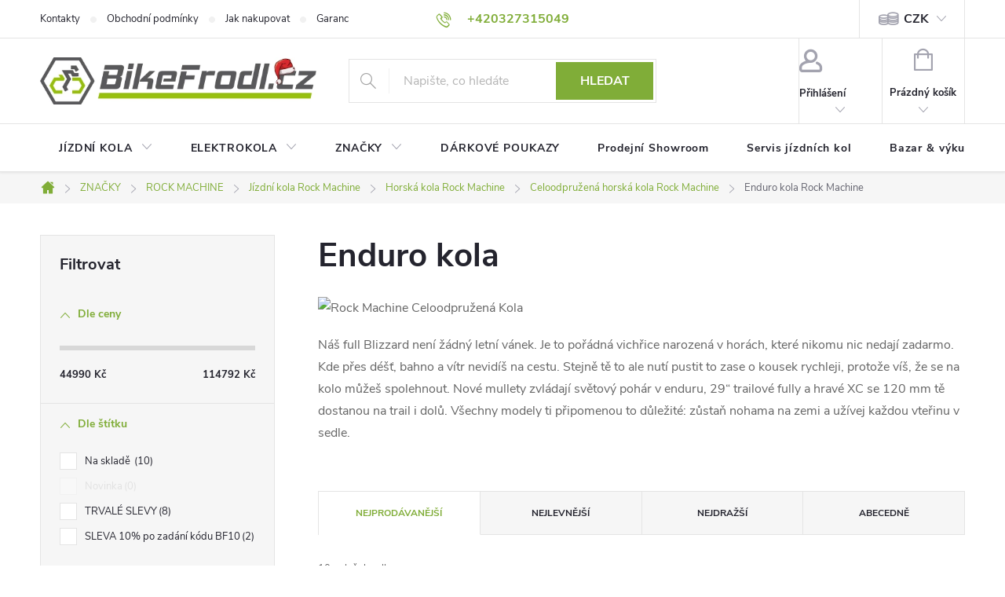

--- FILE ---
content_type: text/html; charset=utf-8
request_url: https://www.bikefrodl.cz/enduro-kola-rock-machine/
body_size: 29221
content:
<!doctype html><html lang="cs" dir="ltr" class="header-background-light external-fonts-loaded"><head><meta charset="utf-8" /><meta name="viewport" content="width=device-width,initial-scale=1" /><title>Enduro kola - bikefrodl.cz</title><link rel="preconnect" href="https://cdn.myshoptet.com" /><link rel="dns-prefetch" href="https://cdn.myshoptet.com" /><link rel="preload" href="https://cdn.myshoptet.com/prj/dist/master/cms/libs/jquery/jquery-1.11.3.min.js" as="script" /><link href="https://cdn.myshoptet.com/prj/dist/master/cms/templates/frontend_templates/shared/css/font-face/roboto.css" rel="stylesheet"><script>
dataLayer = [];
dataLayer.push({'shoptet' : {
    "pageId": 1287,
    "pageType": "category",
    "currency": "CZK",
    "currencyInfo": {
        "decimalSeparator": ",",
        "exchangeRate": 1,
        "priceDecimalPlaces": 2,
        "symbol": "K\u010d",
        "symbolLeft": 0,
        "thousandSeparator": " "
    },
    "language": "cs",
    "projectId": 339269,
    "category": {
        "guid": "54572f63-9742-11ed-88b4-ac1f6b0076ec",
        "path": "ZNA\u010cKY | ROCK MACHINE | J\u00edzdn\u00ed kola | Horsk\u00e1 kola | Celoodpru\u017een\u00e1 horsk\u00e1 kola | Enduro kola",
        "parentCategoryGuid": "c6a64f5a-9741-11ed-88b4-ac1f6b0076ec"
    },
    "cartInfo": {
        "id": null,
        "freeShipping": false,
        "freeShippingFrom": null,
        "leftToFreeGift": {
            "formattedPrice": "0 K\u010d",
            "priceLeft": 0
        },
        "freeGift": false,
        "leftToFreeShipping": {
            "priceLeft": null,
            "dependOnRegion": null,
            "formattedPrice": null
        },
        "discountCoupon": [],
        "getNoBillingShippingPrice": {
            "withoutVat": 0,
            "vat": 0,
            "withVat": 0
        },
        "cartItems": [],
        "taxMode": "ORDINARY"
    },
    "cart": [],
    "customer": {
        "priceRatio": 1,
        "priceListId": 1,
        "groupId": null,
        "registered": false,
        "mainAccount": false
    }
}});
</script>

<!-- Google Tag Manager -->
<script>(function(w,d,s,l,i){w[l]=w[l]||[];w[l].push({'gtm.start':
new Date().getTime(),event:'gtm.js'});var f=d.getElementsByTagName(s)[0],
j=d.createElement(s),dl=l!='dataLayer'?'&l='+l:'';j.async=true;j.src=
'https://www.googletagmanager.com/gtm.js?id='+i+dl;f.parentNode.insertBefore(j,f);
})(window,document,'script','dataLayer','GTM-PSMJN6Q');</script>
<!-- End Google Tag Manager -->

<meta property="og:type" content="website"><meta property="og:site_name" content="bikefrodl.cz"><meta property="og:url" content="https://www.bikefrodl.cz/enduro-kola-rock-machine/"><meta property="og:title" content="Enduro kola - bikefrodl.cz"><meta name="author" content="bikefrodl.cz"><meta name="web_author" content="Shoptet.cz"><meta name="dcterms.rightsHolder" content="www.bikefrodl.cz"><meta name="robots" content="index,follow"><meta property="og:image" content="https://www.bikefrodl.cz/user/categories/orig/mtbfullenduro.jpg"><meta property="og:description" content="Enduro kola, bikefrodl.cz"><meta name="description" content="Enduro kola, bikefrodl.cz"><meta name="google-site-verification" content="a842d5f858f868681b86b7616954f066c0f6114f"><style>:root {--color-primary: #80AD38;--color-primary-h: 83;--color-primary-s: 51%;--color-primary-l: 45%;--color-primary-hover: #9bc20e;--color-primary-hover-h: 73;--color-primary-hover-s: 87%;--color-primary-hover-l: 41%;--color-secondary: #80AD38;--color-secondary-h: 83;--color-secondary-s: 51%;--color-secondary-l: 45%;--color-secondary-hover: #9bc20e;--color-secondary-hover-h: 73;--color-secondary-hover-s: 87%;--color-secondary-hover-l: 41%;--color-tertiary: #9bc20e;--color-tertiary-h: 73;--color-tertiary-s: 87%;--color-tertiary-l: 41%;--color-tertiary-hover: #80AD38;--color-tertiary-hover-h: 83;--color-tertiary-hover-s: 51%;--color-tertiary-hover-l: 45%;--color-header-background: #ffffff;--template-font: "Roboto";--template-headings-font: "Roboto";--header-background-url: none;--cookies-notice-background: #1A1937;--cookies-notice-color: #F8FAFB;--cookies-notice-button-hover: #f5f5f5;--cookies-notice-link-hover: #27263f;--templates-update-management-preview-mode-content: "Náhled aktualizací šablony je aktivní pro váš prohlížeč."}</style>
    <script>var shoptet = shoptet || {};</script>
    <script src="https://cdn.myshoptet.com/prj/dist/master/shop/dist/main-3g-header.js.05f199e7fd2450312de2.js"></script>
<!-- User include --><!-- service 776(417) html code header -->
<link type="text/css" rel="stylesheet" media="all"  href="https://cdn.myshoptet.com/usr/paxio.myshoptet.com/user/documents/blank/style.css?v1602546"/>
<link href="https://cdn.myshoptet.com/prj/dist/master/shop/dist/font-shoptet-11.css.62c94c7785ff2cea73b2.css" rel="stylesheet">
<link href="https://cdn.myshoptet.com/usr/paxio.myshoptet.com/user/documents/blank/ikony.css?v9" rel="stylesheet">
<link type="text/css" rel="stylesheet" media="screen"  href="https://cdn.myshoptet.com/usr/paxio.myshoptet.com/user/documents/blank/preklady.css?v27" />
<link rel="stylesheet" href="https://cdn.myshoptet.com/usr/paxio.myshoptet.com/user/documents/blank/Slider/slick.css" />
<link rel="stylesheet" href="https://cdn.myshoptet.com/usr/paxio.myshoptet.com/user/documents/blank/Slider/slick-theme.css?v4" />
<link rel="stylesheet" href="https://cdn.myshoptet.com/usr/paxio.myshoptet.com/user/documents/blank/Slider/slick-classic.css?v3" />

<!-- api 608(256) html code header -->
<link rel="stylesheet" href="https://cdn.myshoptet.com/usr/api2.dklab.cz/user/documents/_doplnky/bannery/339269/4061/339269_4061.css" type="text/css" /><style>
        :root {
            --dklab-bannery-b-hp-padding: 15px;
            --dklab-bannery-b-hp-box-padding: 0px;
            --dklab-bannery-b-hp-big-screen: 50%;
            --dklab-bannery-b-hp-medium-screen: 50%;
            --dklab-bannery-b-hp-small-screen: 50%;
            --dklab-bannery-b-hp-tablet-screen: 50%;
            --dklab-bannery-b-hp-mobile-screen: 50%;

            --dklab-bannery-i-hp-icon-color: #000000;
            --dklab-bannery-i-hp-color: #000000;
            --dklab-bannery-i-hp-background: #FFFFFF;            
            
            --dklab-bannery-i-d-icon-color: #000000;
            --dklab-bannery-i-d-color: #000000;
            --dklab-bannery-i-d-background: #FFFFFF;


            --dklab-bannery-i-hp-w-big-screen: 4;
            --dklab-bannery-i-hp-w-medium-screen: 4;
            --dklab-bannery-i-hp-w-small-screen: 4;
            --dklab-bannery-i-hp-w-tablet-screen: 4;
            --dklab-bannery-i-hp-w-mobile-screen: 2;
            
            --dklab-bannery-i-d-w-big-screen: 4;
            --dklab-bannery-i-d-w-medium-screen: 4;
            --dklab-bannery-i-d-w-small-screen: 4;
            --dklab-bannery-i-d-w-tablet-screen: 4;
            --dklab-bannery-i-d-w-mobile-screen: 2;

        }</style>
<!-- api 690(337) html code header -->
<script>var ophWidgetData={"lang":"cs","link":"https:\/\/www.bikefrodl.cz\/kontakty\/","logo":true,"turnOff":false,"expanded":true,"lunchShow":false,"checkHoliday":true,"showNextWeek":true,"showWidgetStart":"06:00","showWidgetEnd":"20:00","beforeOpenStore":"5","beforeCloseStore":"30","openingHours":[{"day":1,"openHour":"09:00","closeHour":"17:00","openPause":"","closePause":"","closed":false,"staticHourText":""},{"day":2,"openHour":"09:00","closeHour":"17:00","openPause":"","closePause":"","closed":false,"staticHourText":""},{"day":3,"openHour":"09:00","closeHour":"17:00","openPause":"","closePause":"","closed":false,"staticHourText":""},{"day":4,"openHour":"09:00","closeHour":"17:00","openPause":"","closePause":"","closed":false,"staticHourText":""},{"day":5,"openHour":"09:00","closeHour":"17:00","openPause":"","closePause":"","closed":false,"staticHourText":""},{"day":6,"openHour":"09:00","closeHour":"12:00","openPause":"","closePause":"","closed":false,"staticHourText":""},{"day":7,"openHour":"","closeHour":"","openPause":"","closePause":"","closed":true,"staticHourText":""}],"excludes":[{"date":"2025-12-24","openHour":"","closeHour":"","openPause":"","closePause":"","closed":true,"text":""},{"date":"2025-12-25","openHour":"","closeHour":"","openPause":"","closePause":"","closed":true,"text":""},{"date":"2025-12-26","openHour":"","closeHour":"","openPause":"","closePause":"","closed":true,"text":""},{"date":"2025-12-27","openHour":"","closeHour":"","openPause":"","closePause":"","closed":true,"text":""},{"date":"2025-12-28","openHour":"","closeHour":"","openPause":"","closePause":"","closed":true,"text":""},{"date":"2025-12-29","openHour":"","closeHour":"","openPause":"","closePause":"","closed":true,"text":""},{"date":"2025-12-30","openHour":"","closeHour":"","openPause":"","closePause":"","closed":true,"text":""},{"date":"2025-12-31","openHour":"","closeHour":"","openPause":"","closePause":"","closed":true,"text":""},{"date":"2026-01-01","openHour":"","closeHour":"","openPause":"","closePause":"","closed":true,"text":""},{"date":"2026-01-02","openHour":"","closeHour":"","openPause":"","closePause":"","closed":true,"text":""},{"date":"2026-01-03","openHour":"","closeHour":"","openPause":"","closePause":"","closed":true,"text":""},{"date":"2026-01-04","openHour":"","closeHour":"","openPause":"","closePause":"","closed":true,"text":""}],"holidayList":["01-01","01-05","08-05","05-07","06-07","28-09","28-10","17-11","24-12","25-12","26-12"],"todayLongFormat":false,"logoFilemanager":"","colors":{"bg_header_color":"#f7f7f7","bg_logo_color":"","bg_title_color":"","bg_preopen_color":"#03a9f4","bg_open_color":"#80ad34","bg_pause_color":"#ff9800","bg_preclose_color":"#ff6f00","bg_close_color":"#ff0000","color_exception_day":"#e94b4b"},"address":"<b>Prodejn\u00ed showroom Bike Servis FRODL<\/b>\nJen\u00edkovsk\u00e1 1663, 286 01 \u010c\u00e1slav","icon":"icon-03","bottomPosition":0,"showDetailOnExpand":true,"disableDetail":false,"disableDetailTable":false,"hideOnMobile":false,"hideOnCheckout":true,"weekTurnOff":[],"directPosition":"ltr"}</script>
<!-- service 608(256) html code header -->
<link rel="stylesheet" href="https://cdn.myshoptet.com/usr/api.dklab.cz/user/documents/fontawesome/css/all.css?v=1.02" type="text/css" />
<!-- service 690(337) html code header -->
<link href="https://cdn.myshoptet.com/usr/mcore.myshoptet.com/user/documents/upload/addon01/ophWidget.min.css?v=1.6.9" rel="stylesheet" />


<!-- service 417(71) html code header -->
<style>
@media screen and (max-width: 767px) {
body.sticky-mobile:not(.paxio-merkur):not(.venus) .dropdown {display: none !important;}
body.sticky-mobile:not(.paxio-merkur):not(.venus) .languagesMenu{right: 98px; position: absolute;}
body.sticky-mobile:not(.paxio-merkur):not(.venus) .languagesMenu .caret{display: none !important;}
body.sticky-mobile:not(.paxio-merkur):not(.venus) .languagesMenu.open .languagesMenu__content {display: block;right: 0;left: auto;}
.template-12 #header .site-name {max-width: 40% !important;}
}
@media screen and (-ms-high-contrast: active), (-ms-high-contrast: none) {
.template-12 #header {position: fixed; width: 100%;}
.template-12 #content-wrapper.content-wrapper{padding-top: 80px;}
}
.sticky-mobile #header-image{display: none;}
@media screen and (max-width: 640px) {
.template-04.sticky-mobile #header-cart{position: fixed;top: 3px;right: 92px;}
.template-04.sticky-mobile #header-cart::before {font-size: 32px;}
.template-04.sticky-mobile #header-cart strong{display: none;}
}
@media screen and (min-width: 641px) {
.dklabGarnet #main-wrapper {overflow: visible !important;}
}
.dklabGarnet.sticky-mobile #logo img {top: 0 !important;}
@media screen and (min-width: 768px){
.top-navigation-bar .site-name {display: none;}
}
/*NOVÁ VERZE MOBILNÍ HLAVIČKY*/
@media screen and (max-width: 767px){
.scrolled-down body:not(.ordering-process):not(.search-window-visible) .top-navigation-bar {transform: none !important;}
.scrolled-down body:not(.ordering-process):not(.search-window-visible) #header .site-name {transform: none !important;}
.scrolled-down body:not(.ordering-process):not(.search-window-visible) #header .cart-count {transform: none !important;}
.scrolled-down #header {transform: none !important;}

body.template-11.mobile-header-version-1:not(.paxio-merkur):not(.venus) .top-navigation-bar .site-name{display: none !important;}
body.template-11.mobile-header-version-1:not(.paxio-merkur):not(.venus) #header .cart-count {top: -39px !important;position: absolute !important;}
.template-11.sticky-mobile.mobile-header-version-1 .responsive-tools > a[data-target="search"] {visibility: visible;}
.template-12.mobile-header-version-1 #header{position: fixed !important;}
.template-09.mobile-header-version-1.sticky-mobile .top-nav .subnav-left {visibility: visible;}
}

/*Disco*/
@media screen and (min-width: 768px){
.template-13:not(.jupiter) #header, .template-14 #header{position: sticky;top: 0;z-index: 8;}
.template-14.search-window-visible #header{z-index: 9999;}
body.navigation-hovered::before {z-index: 7;}
/*
.template-13 .top-navigation-bar{z-index: 10000;}
.template-13 .popup-widget {z-index: 10001;}
*/
.scrolled .template-13 #header, .scrolled .template-14 #header{box-shadow: 0 2px 10px rgba(0,0,0,0.1);}
.search-focused::before{z-index: 8;}
.top-navigation-bar{z-index: 9;position: relative;}
.paxio-merkur.top-navigation-menu-visible #header .search-form .form-control {z-index: 1;}
.paxio-merkur.top-navigation-menu-visible .search-form::before {z-index: 1;}
.scrolled .popup-widget.cart-widget {position: fixed;top: 68px !important;}

/* MERKUR */
.paxio-merkur.sticky-mobile.template-11 #oblibeneBtn{line-height: 70px !important;}
}


/* VENUS */
@media screen and (min-width: 768px){
.venus.sticky-mobile:not(.ordering-process) #header {position: fixed !important;width: 100%;transform: none !important;translate: none !important;box-shadow: 0 2px 10px rgba(0,0,0,0.1);visibility: visible !important;opacity: 1 !important;}
.venus.sticky-mobile:not(.ordering-process) .overall-wrapper{padding-top: 160px;}
.venus.sticky-mobile.type-index:not(.ordering-process) .overall-wrapper{padding-top: 85px;}
.venus.sticky-mobile:not(.ordering-process) #content-wrapper.content-wrapper {padding-top: 0 !important;}
}
@media screen and (max-width: 767px){
.template-14 .top-navigation-bar > .site-name{display: none !important;}
.template-14 #header .header-top .header-top-wrapper .site-name{margin: 0;}
}
/* JUPITER */
@media screen and (max-width: 767px){
.scrolled-down body.jupiter:not(.ordering-process):not(.search-window-visible) #header .site-name {-webkit-transform: translateX(-50%) !important;transform: translateX(-50%) !important;}
}
@media screen and (min-width: 768px){
.jupiter.sticky-header #header::after{display: none;}
.jupiter.sticky-header #header{position: fixed; top: 0; width: 100%;z-index: 99;}
.jupiter.sticky-header.ordering-process #header{position: relative;}
.jupiter.sticky-header .overall-wrapper{padding-top: 182px;}
.jupiter.sticky-header.ordering-process .overall-wrapper{padding-top: 0;}
.jupiter.sticky-header #header .header-top {height: 80px;}
}
</style>
<!-- service 533(184) html code header -->
<style>
.vybrane-filtry::before{content: "Zvolené filtry";background: #999;color: #fff;display: block;margin: -10px -20px 10px -20px;padding: 7px 20px;font-weight: bold;text-transform: uppercase;}
.svk .vybrane-filtry::before{content: "Zvolené filtre";}
.hu .vybrane-filtry::before{content: "Kiválasztott filterek";}
.vybrane-filtry {background-color: #eaeaea;padding: 10px 20px;margin-left: -20px;margin-right: -20px;margin-bottom: 10px;}
.vybrane-filtry input[type="checkbox"]:checked + label::before, .vybrane-filtry input[type="radio"]:checked + label::before{content: "\e912";font-family: shoptet;background: none !important;display: inline-block;vertical-align: middle;font-size: 7px;line-height: 16px;border: 0;position: relative;top: -1px;transform: none;height: auto;width: auto;margin-right: 3px;color: #999;}
.vybrane-filtry input[type="checkbox"]:checked + label::after, .vybrane-filtry input[type="radio"]:checked + label::after{content: ",";background: none;border: 0;width: auto;height: auto;display: inline-block !important;position: relative;left: -3px;top: auto;transform: none;}
.vybrane-filtry .filter-section label.active {font-weight: 400; padding: 0; margin-right: 5px;}
.vybrane-filtry .filter-count{display: none;}
.vybrane-filtry .filter-section fieldset div, .vybrane-filtry h4, .vybrane-filtry form {display: inline-block;}
.vybrane-filtry h4::after{content: ":";}
.vybrane-filtry h4::before{display: none;}
#filters .vybrane-filtry h4{margin-right: 5px !important;margin-bottom: 0 !important;text-transform: none; border: 0 !important; padding: 0 !important;}
.sidebar h4 span:not(.question-tooltip){background-color: transparent;}
.vybrane-filtry .filter-section fieldset > div:last-of-type > label::after, .vybrane-filtry .filter-section fieldset > div > div:last-of-type > label::after{display: none !important;}
.vybrane-filtry .filter-section:not(.filter-section-default) {padding: 5px 0 !important; border-top: 0 !important;border-bottom: 1px solid #e0e0e0;}
.vybrane-filtry .filter-section form{margin-bottom: 0 !important;}
.param-filter-top .filter-section:last-of-type{border-bottom: 0;}
#content .filter-section fieldset div{width: auto;}
#content .vybrane-filtry form{vertical-align: middle;}
.vybrane-filtry .param-filter-top{margin-bottom: 0;}
.vybrane-filtry .param-filter-top form{width: 100%;}
.vybrane-filtry .param-filter-top form .aktivni-filtr{padding: 5px 0 !important;border-bottom: 1px solid #e0e0e0; width: 100%;}
.vybrane-filtry .param-filter-top input[type="checkbox"]:checked + label::after{display: none;}
.vybrane-filtry .advanced-filters-wrapper .advanced-parameter{display: none;}
.vybrane-filtry .advanced-filters-wrapper .filter-label{display: block !important;}
.vybrane-filtry .advanced-filters-wrapper > div {width: auto;}
.vybrane-filtry .advanced-filters-wrapper > div {padding-bottom: 0;}
.vybrane-filtry .question-tooltip{display: none;}
</style>
<link href="https://cdn.myshoptet.com/usr/252557.myshoptet.com/user/documents/zvolene-filtry/Classic.css?v3" rel="stylesheet" />
<!-- project html code header -->
<link rel="stylesheet" media="all" href="https://www.codeforest.cz/user/documents/css/brandcontent-v6.css" />
<link rel="stylesheet" media="all" href="https://www.codeforest.cz/user/documents/css/bikefrodl-v11.css" />
<link rel="stylesheet" media="all" href="https://www.codeforest.cz/user/documents/css/pax.css" />
<meta name="google-site-verification" content="AiapIxO6lBA7WeTWt-wj5Mb0CzbBKkp85vRM67tSQOQ" />
<style>
.flag.flag-freeshipping {
  background-color: #ccc;
  }
#essoxSpreadedInstallmentImg{padding:0 0 !important;}
#essoxSpreadedInstallmentImgPrice{font-size:13px; padding-left:1%}
.special-offer{min-height:228px}
.basic-description table.geometrie td,th {
    border-top:1px solid #ccc;
}
.dropdown{
font-size: 16px;
font-weight: bold;
color: var(--color-primary);
}
.dropdown-menu > li > a{
font-size: 16px;
font-weight: bold;
color: black;
}
.dropdown-menu > li > a:hover{
color: var(--color-primary);
}
.product-appendix:before{
visibility:hidden;
padding-left:0;
margin-left:0
}
.basic-description .scott table.geo td:nth-child(1) {
  width: auto;
  text-transform: uppercase;
  font-weight: bold;
  text-align: left;
  }
  .basic-description .scott table.geo td:nth-child(2) {
  min-width: 200px;
  text-transform: uppercase;
  font-weight: bold;
  text-align: left;
  }
</style>
<!-- /User include --><link rel="shortcut icon" href="/favicon.ico" type="image/x-icon" /><link rel="canonical" href="https://www.bikefrodl.cz/enduro-kola-rock-machine/" />    <script>
        var _hwq = _hwq || [];
        _hwq.push(['setKey', 'BD6A24222D26C224024DDA06805D0E6C']);
        _hwq.push(['setTopPos', '0']);
        _hwq.push(['showWidget', '21']);
        (function() {
            var ho = document.createElement('script');
            ho.src = 'https://cz.im9.cz/direct/i/gjs.php?n=wdgt&sak=BD6A24222D26C224024DDA06805D0E6C';
            var s = document.getElementsByTagName('script')[0]; s.parentNode.insertBefore(ho, s);
        })();
    </script>
    <!-- Global site tag (gtag.js) - Google Analytics -->
    <script async src="https://www.googletagmanager.com/gtag/js?id=G-6H4CC1P179"></script>
    <script>
        
        window.dataLayer = window.dataLayer || [];
        function gtag(){dataLayer.push(arguments);}
        

        
        gtag('js', new Date());

                gtag('config', 'UA-168900797-1', { 'groups': "UA" });
        
                gtag('config', 'G-6H4CC1P179', {"groups":"GA4","send_page_view":false,"content_group":"category","currency":"CZK","page_language":"cs"});
        
        
        
        
        
        
                    gtag('event', 'page_view', {"send_to":"GA4","page_language":"cs","content_group":"category","currency":"CZK"});
        
        
        
        
        
        
        
        
        
        
        
        
        
        document.addEventListener('DOMContentLoaded', function() {
            if (typeof shoptet.tracking !== 'undefined') {
                for (var id in shoptet.tracking.bannersList) {
                    gtag('event', 'view_promotion', {
                        "send_to": "UA",
                        "promotions": [
                            {
                                "id": shoptet.tracking.bannersList[id].id,
                                "name": shoptet.tracking.bannersList[id].name,
                                "position": shoptet.tracking.bannersList[id].position
                            }
                        ]
                    });
                }
            }

            shoptet.consent.onAccept(function(agreements) {
                if (agreements.length !== 0) {
                    console.debug('gtag consent accept');
                    var gtagConsentPayload =  {
                        'ad_storage': agreements.includes(shoptet.config.cookiesConsentOptPersonalisation)
                            ? 'granted' : 'denied',
                        'analytics_storage': agreements.includes(shoptet.config.cookiesConsentOptAnalytics)
                            ? 'granted' : 'denied',
                                                                                                'ad_user_data': agreements.includes(shoptet.config.cookiesConsentOptPersonalisation)
                            ? 'granted' : 'denied',
                        'ad_personalization': agreements.includes(shoptet.config.cookiesConsentOptPersonalisation)
                            ? 'granted' : 'denied',
                        };
                    console.debug('update consent data', gtagConsentPayload);
                    gtag('consent', 'update', gtagConsentPayload);
                    dataLayer.push(
                        { 'event': 'update_consent' }
                    );
                }
            });
        });
    </script>
</head><body class="desktop id-1287 in-enduro-kola-rock-machine template-11 type-category multiple-columns-body columns-3 blank-mode blank-mode-css ums_forms_redesign--off ums_a11y_category_page--on ums_discussion_rating_forms--off ums_flags_display_unification--on ums_a11y_login--on mobile-header-version-0">
        <div id="fb-root"></div>
        <script>
            window.fbAsyncInit = function() {
                FB.init({
//                    appId            : 'your-app-id',
                    autoLogAppEvents : true,
                    xfbml            : true,
                    version          : 'v19.0'
                });
            };
        </script>
        <script async defer crossorigin="anonymous" src="https://connect.facebook.net/cs_CZ/sdk.js"></script>
<!-- Google Tag Manager (noscript) -->
<noscript><iframe src="https://www.googletagmanager.com/ns.html?id=GTM-PSMJN6Q"
height="0" width="0" style="display:none;visibility:hidden"></iframe></noscript>
<!-- End Google Tag Manager (noscript) -->

<a href="#content" class="skip-link sr-only">Přejít na obsah</a><div class="overall-wrapper"><div class="user-action"><div class="container">
    <div class="user-action-in">
                    <div id="login" class="user-action-login popup-widget login-widget" role="dialog" aria-labelledby="loginHeading">
        <div class="popup-widget-inner">
                            <h2 id="loginHeading">Přihlášení k vašemu účtu</h2><div id="customerLogin"><form action="/action/Customer/Login/" method="post" id="formLoginIncluded" class="csrf-enabled formLogin" data-testid="formLogin"><input type="hidden" name="referer" value="" /><div class="form-group"><div class="input-wrapper email js-validated-element-wrapper no-label"><input type="email" name="email" class="form-control" autofocus placeholder="E-mailová adresa (např. jan@novak.cz)" data-testid="inputEmail" autocomplete="email" required /></div></div><div class="form-group"><div class="input-wrapper password js-validated-element-wrapper no-label"><input type="password" name="password" class="form-control" placeholder="Heslo" data-testid="inputPassword" autocomplete="current-password" required /><span class="no-display">Nemůžete vyplnit toto pole</span><input type="text" name="surname" value="" class="no-display" /></div></div><div class="form-group"><div class="login-wrapper"><button type="submit" class="btn btn-secondary btn-text btn-login" data-testid="buttonSubmit">Přihlásit se</button><div class="password-helper"><a href="/registrace/" data-testid="signup" rel="nofollow">Nová registrace</a><a href="/klient/zapomenute-heslo/" rel="nofollow">Zapomenuté heslo</a></div></div></div></form>
</div>                    </div>
    </div>

                            <div id="cart-widget" class="user-action-cart popup-widget cart-widget loader-wrapper" data-testid="popupCartWidget" role="dialog" aria-hidden="true">
    <div class="popup-widget-inner cart-widget-inner place-cart-here">
        <div class="loader-overlay">
            <div class="loader"></div>
        </div>
    </div>

    <div class="cart-widget-button">
        <a href="/kosik/" class="btn btn-conversion" id="continue-order-button" rel="nofollow" data-testid="buttonNextStep">Pokračovat do košíku</a>
    </div>
</div>
            </div>
</div>
</div><div class="top-navigation-bar" data-testid="topNavigationBar">

    <div class="container">

        <div class="top-navigation-contacts">
            <strong>Zákaznická podpora:</strong><a href="tel:+420327315049" class="project-phone" aria-label="Zavolat na +420327315049" data-testid="contactboxPhone"><span>+420327315049</span></a><a href="mailto:info@bikefrodl.cz" class="project-email" data-testid="contactboxEmail"><span>info@bikefrodl.cz</span></a>        </div>

                            <div class="top-navigation-menu">
                <div class="top-navigation-menu-trigger"></div>
                <ul class="top-navigation-bar-menu">
                                            <li class="top-navigation-menu-item-29">
                            <a href="/kontakty/">Kontakty</a>
                        </li>
                                            <li class="top-navigation-menu-item-39">
                            <a href="/obchodni-podminky/">Obchodní podmínky</a>
                        </li>
                                            <li class="top-navigation-menu-item-27">
                            <a href="/jak-nakupovat/">Jak nakupovat</a>
                        </li>
                                            <li class="top-navigation-menu-item-1014">
                            <a href="/cenova-garance/">Garance nejnižší ceny!</a>
                        </li>
                                            <li class="top-navigation-menu-item-691">
                            <a href="/podminky-ochrany-osobnich-udaju/">Podmínky ochrany osobních údajů </a>
                        </li>
                                            <li class="top-navigation-menu-item-1004">
                            <a href="/platebni-metody/">Platební metody</a>
                        </li>
                                    </ul>
                <ul class="top-navigation-bar-menu-helper"></ul>
            </div>
        
        <div class="top-navigation-tools top-navigation-tools--language">
            <div class="responsive-tools">
                <a href="#" class="toggle-window" data-target="search" aria-label="Hledat" data-testid="linkSearchIcon"></a>
                                                            <a href="#" class="toggle-window" data-target="login"></a>
                                                    <a href="#" class="toggle-window" data-target="navigation" aria-label="Menu" data-testid="hamburgerMenu"></a>
            </div>
                <div class="dropdown">
        <span>Ceny v:</span>
        <button id="topNavigationDropdown" type="button" data-toggle="dropdown" aria-haspopup="true" aria-expanded="false">
            CZK
            <span class="caret"></span>
        </button>
        <ul class="dropdown-menu" aria-labelledby="topNavigationDropdown"><li><a href="/action/Currency/changeCurrency/?currencyCode=CZK" rel="nofollow">CZK</a></li><li><a href="/action/Currency/changeCurrency/?currencyCode=EUR" rel="nofollow">EUR</a></li></ul>
    </div>
            <button class="top-nav-button top-nav-button-login toggle-window" type="button" data-target="login" aria-haspopup="dialog" aria-controls="login" aria-expanded="false" data-testid="signin"><span>Přihlášení</span></button>        </div>

    </div>

</div>
<header id="header"><div class="container navigation-wrapper">
    <div class="header-top">
        <div class="site-name-wrapper">
            <div class="site-name"><a href="/" data-testid="linkWebsiteLogo"><img src="https://cdn.myshoptet.com/usr/www.bikefrodl.cz/user/logos/bikefrodlcz-mch-3.jpg" alt="bikefrodl.cz" fetchpriority="low" /></a></div>        </div>
        <div class="search" itemscope itemtype="https://schema.org/WebSite">
            <meta itemprop="headline" content="Enduro kola"/><meta itemprop="url" content="https://www.bikefrodl.cz"/><meta itemprop="text" content="Enduro kola, bikefrodl.cz"/>            <form action="/action/ProductSearch/prepareString/" method="post"
    id="formSearchForm" class="search-form compact-form js-search-main"
    itemprop="potentialAction" itemscope itemtype="https://schema.org/SearchAction" data-testid="searchForm">
    <fieldset>
        <meta itemprop="target"
            content="https://www.bikefrodl.cz/vyhledavani/?string={string}"/>
        <input type="hidden" name="language" value="cs"/>
        
            
<input
    type="search"
    name="string"
        class="query-input form-control search-input js-search-input"
    placeholder="Napište, co hledáte"
    autocomplete="off"
    required
    itemprop="query-input"
    aria-label="Vyhledávání"
    data-testid="searchInput"
>
            <button type="submit" class="btn btn-default" data-testid="searchBtn">Hledat</button>
        
    </fieldset>
</form>
        </div>
        <div class="navigation-buttons">
                
    <a href="/kosik/" class="btn btn-icon toggle-window cart-count" data-target="cart" data-hover="true" data-redirect="true" data-testid="headerCart" rel="nofollow" aria-haspopup="dialog" aria-expanded="false" aria-controls="cart-widget">
        
                <span class="sr-only">Nákupní košík</span>
        
            <span class="cart-price visible-lg-inline-block" data-testid="headerCartPrice">
                                    Prázdný košík                            </span>
        
    
            </a>
        </div>
    </div>
    <nav id="navigation" aria-label="Hlavní menu" data-collapsible="true"><div class="navigation-in menu"><ul class="menu-level-1" role="menubar" data-testid="headerMenuItems"><li class="menu-item-695 ext" role="none"><a href="/jizdni-kola/" data-testid="headerMenuItem" role="menuitem" aria-haspopup="true" aria-expanded="false"><b>JÍZDNÍ KOLA</b><span class="submenu-arrow"></span></a><ul class="menu-level-2" aria-label="JÍZDNÍ KOLA" tabindex="-1" role="menu"><li class="menu-item-698 has-third-level" role="none"><a href="/horska-kola/" class="menu-image" data-testid="headerMenuItem" tabindex="-1" aria-hidden="true"><img src="data:image/svg+xml,%3Csvg%20width%3D%22140%22%20height%3D%22100%22%20xmlns%3D%22http%3A%2F%2Fwww.w3.org%2F2000%2Fsvg%22%3E%3C%2Fsvg%3E" alt="" aria-hidden="true" width="140" height="100"  data-src="https://cdn.myshoptet.com/usr/www.bikefrodl.cz/user/categories/thumb/jizdni_kola.jpg" fetchpriority="low" /></a><div><a href="/horska-kola/" data-testid="headerMenuItem" role="menuitem"><span>Horská kola FAV</span></a>
                                                    <ul class="menu-level-3" role="menu">
                                                                    <li class="menu-item-719" role="none">
                                        <a href="/pevna-horska-kola/" data-testid="headerMenuItem" role="menuitem">
                                            Pevná</a>,                                    </li>
                                                                    <li class="menu-item-716" role="none">
                                        <a href="/celoodpruzena-horska-kola/" data-testid="headerMenuItem" role="menuitem">
                                            Celoodpružená</a>                                    </li>
                                                            </ul>
                        </div></li><li class="menu-item-701 has-third-level" role="none"><a href="/silnicni-kola/" class="menu-image" data-testid="headerMenuItem" tabindex="-1" aria-hidden="true"><img src="data:image/svg+xml,%3Csvg%20width%3D%22140%22%20height%3D%22100%22%20xmlns%3D%22http%3A%2F%2Fwww.w3.org%2F2000%2Fsvg%22%3E%3C%2Fsvg%3E" alt="" aria-hidden="true" width="140" height="100"  data-src="https://cdn.myshoptet.com/usr/www.bikefrodl.cz/user/categories/thumb/silnicni-kola.jpg" fetchpriority="low" /></a><div><a href="/silnicni-kola/" data-testid="headerMenuItem" role="menuitem"><span>Silniční kola FAV</span></a>
                                                    <ul class="menu-level-3" role="menu">
                                                                    <li class="menu-item-737" role="none">
                                        <a href="/klasicka-silnicni-kola/" data-testid="headerMenuItem" role="menuitem">
                                            Klasická</a>,                                    </li>
                                                                    <li class="menu-item-941" role="none">
                                        <a href="/triatlonova-kola/" data-testid="headerMenuItem" role="menuitem">
                                            Triatlonová</a>,                                    </li>
                                                                    <li class="menu-item-734" role="none">
                                        <a href="/cyklokrosova-kola/" data-testid="headerMenuItem" role="menuitem">
                                            Cyklokros &amp; gravel</a>                                    </li>
                                                            </ul>
                        </div></li><li class="menu-item-704 has-third-level" role="none"><a href="/krosova-trekingova-fitness-kola/" class="menu-image" data-testid="headerMenuItem" tabindex="-1" aria-hidden="true"><img src="data:image/svg+xml,%3Csvg%20width%3D%22140%22%20height%3D%22100%22%20xmlns%3D%22http%3A%2F%2Fwww.w3.org%2F2000%2Fsvg%22%3E%3C%2Fsvg%3E" alt="" aria-hidden="true" width="140" height="100"  data-src="https://cdn.myshoptet.com/usr/www.bikefrodl.cz/user/categories/thumb/fitness_kola.jpg" fetchpriority="low" /></a><div><a href="/krosova-trekingova-fitness-kola/" data-testid="headerMenuItem" role="menuitem"><span>Krosová &amp; fitness kola FAV</span></a>
                                                    <ul class="menu-level-3" role="menu">
                                                                    <li class="menu-item-740" role="none">
                                        <a href="/krosova-trekingova-kola/" data-testid="headerMenuItem" role="menuitem">
                                            Krosová (trekingová)</a>,                                    </li>
                                                                    <li class="menu-item-743" role="none">
                                        <a href="/fitness-kola/" data-testid="headerMenuItem" role="menuitem">
                                            Fitness</a>                                    </li>
                                                            </ul>
                        </div></li><li class="menu-item-707" role="none"><a href="/mestska-kola/" class="menu-image" data-testid="headerMenuItem" tabindex="-1" aria-hidden="true"><img src="data:image/svg+xml,%3Csvg%20width%3D%22140%22%20height%3D%22100%22%20xmlns%3D%22http%3A%2F%2Fwww.w3.org%2F2000%2Fsvg%22%3E%3C%2Fsvg%3E" alt="" aria-hidden="true" width="140" height="100"  data-src="https://cdn.myshoptet.com/usr/www.bikefrodl.cz/user/categories/thumb/001_v.jpg" fetchpriority="low" /></a><div><a href="/mestska-kola/" data-testid="headerMenuItem" role="menuitem"><span>Městská kola FAV</span></a>
                        </div></li><li class="menu-item-710 has-third-level" role="none"><a href="/detska-kola/" class="menu-image" data-testid="headerMenuItem" tabindex="-1" aria-hidden="true"><img src="data:image/svg+xml,%3Csvg%20width%3D%22140%22%20height%3D%22100%22%20xmlns%3D%22http%3A%2F%2Fwww.w3.org%2F2000%2Fsvg%22%3E%3C%2Fsvg%3E" alt="" aria-hidden="true" width="140" height="100"  data-src="https://cdn.myshoptet.com/usr/www.bikefrodl.cz/user/categories/thumb/265494.jpg" fetchpriority="low" /></a><div><a href="/detska-kola/" data-testid="headerMenuItem" role="menuitem"><span>Dětská a juniorská kola, odrážedla FAV</span></a>
                                                    <ul class="menu-level-3" role="menu">
                                                                    <li class="menu-item-761" role="none">
                                        <a href="/odrazedla/" data-testid="headerMenuItem" role="menuitem">
                                            Odrážedla</a>,                                    </li>
                                                                    <li class="menu-item-749" role="none">
                                        <a href="/deti-4-6-let/" data-testid="headerMenuItem" role="menuitem">
                                            4-6 let (16&quot;)</a>,                                    </li>
                                                                    <li class="menu-item-752" role="none">
                                        <a href="/deti-6-9-let/" data-testid="headerMenuItem" role="menuitem">
                                            6-9 let (20&quot;)</a>,                                    </li>
                                                                    <li class="menu-item-755" role="none">
                                        <a href="/deti-9-12-let/" data-testid="headerMenuItem" role="menuitem">
                                            9-12 let (24&quot;)</a>,                                    </li>
                                                                    <li class="menu-item-758" role="none">
                                        <a href="/nad-12-let/" data-testid="headerMenuItem" role="menuitem">
                                            nad 12 let</a>                                    </li>
                                                            </ul>
                        </div></li><li class="menu-item-938" role="none"><a href="/freestyle-bmx-kola/" class="menu-image" data-testid="headerMenuItem" tabindex="-1" aria-hidden="true"><img src="data:image/svg+xml,%3Csvg%20width%3D%22140%22%20height%3D%22100%22%20xmlns%3D%22http%3A%2F%2Fwww.w3.org%2F2000%2Fsvg%22%3E%3C%2Fsvg%3E" alt="" aria-hidden="true" width="140" height="100"  data-src="https://cdn.myshoptet.com/usr/www.bikefrodl.cz/user/categories/thumb/bmx.jpg" fetchpriority="low" /></a><div><a href="/freestyle-bmx-kola/" data-testid="headerMenuItem" role="menuitem"><span>Freestyle BMX kola</span></a>
                        </div></li><li class="menu-item-764" role="none"><a href="/kolobezky/" class="menu-image" data-testid="headerMenuItem" tabindex="-1" aria-hidden="true"><img src="data:image/svg+xml,%3Csvg%20width%3D%22140%22%20height%3D%22100%22%20xmlns%3D%22http%3A%2F%2Fwww.w3.org%2F2000%2Fsvg%22%3E%3C%2Fsvg%3E" alt="" aria-hidden="true" width="140" height="100"  data-src="https://cdn.myshoptet.com/usr/www.bikefrodl.cz/user/categories/thumb/kolobka.jpg" fetchpriority="low" /></a><div><a href="/kolobezky/" data-testid="headerMenuItem" role="menuitem"><span>Koloběžky FAV</span></a>
                        </div></li><li class="menu-item-1947 has-third-level" role="none"><a href="/jizdni-kola-ramove-sady/" class="menu-image" data-testid="headerMenuItem" tabindex="-1" aria-hidden="true"><img src="data:image/svg+xml,%3Csvg%20width%3D%22140%22%20height%3D%22100%22%20xmlns%3D%22http%3A%2F%2Fwww.w3.org%2F2000%2Fsvg%22%3E%3C%2Fsvg%3E" alt="" aria-hidden="true" width="140" height="100"  data-src="https://cdn.myshoptet.com/usr/www.bikefrodl.cz/user/categories/thumb/frame.jpeg" fetchpriority="low" /></a><div><a href="/jizdni-kola-ramove-sady/" data-testid="headerMenuItem" role="menuitem"><span>Rámové sady</span></a>
                                                    <ul class="menu-level-3" role="menu">
                                                                    <li class="menu-item-1950" role="none">
                                        <a href="/ramy-na-horska-kola/" data-testid="headerMenuItem" role="menuitem">
                                            Rámy na horská kola</a>,                                    </li>
                                                                    <li class="menu-item-1953" role="none">
                                        <a href="/ramy-na-silnicni-gravel-kola/" data-testid="headerMenuItem" role="menuitem">
                                            Rámy na silniční &amp; gravel kola</a>                                    </li>
                                                            </ul>
                        </div></li></ul></li>
<li class="menu-item-673 ext" role="none"><a href="/elektrokola/" data-testid="headerMenuItem" role="menuitem" aria-haspopup="true" aria-expanded="false"><b>ELEKTROKOLA</b><span class="submenu-arrow"></span></a><ul class="menu-level-2" aria-label="ELEKTROKOLA" tabindex="-1" role="menu"><li class="menu-item-675 has-third-level" role="none"><a href="/horska-elektrokola/" class="menu-image" data-testid="headerMenuItem" tabindex="-1" aria-hidden="true"><img src="data:image/svg+xml,%3Csvg%20width%3D%22140%22%20height%3D%22100%22%20xmlns%3D%22http%3A%2F%2Fwww.w3.org%2F2000%2Fsvg%22%3E%3C%2Fsvg%3E" alt="" aria-hidden="true" width="140" height="100"  data-src="https://cdn.myshoptet.com/usr/www.bikefrodl.cz/user/categories/thumb/levosl.jpg" fetchpriority="low" /></a><div><a href="/horska-elektrokola/" data-testid="headerMenuItem" role="menuitem"><span>Horská elektrokola FAV</span></a>
                                                    <ul class="menu-level-3" role="menu">
                                                                    <li class="menu-item-881" role="none">
                                        <a href="/pevna-horska-elektrokola/" data-testid="headerMenuItem" role="menuitem">
                                            Pevná</a>,                                    </li>
                                                                    <li class="menu-item-878" role="none">
                                        <a href="/celoodpruzena-horska-elektrokola/" data-testid="headerMenuItem" role="menuitem">
                                            Celoodpružená</a>,                                    </li>
                                                                    <li class="menu-item-893" role="none">
                                        <a href="/juniorska-elektrokola/" data-testid="headerMenuItem" role="menuitem">
                                            Juniorská</a>                                    </li>
                                                            </ul>
                        </div></li><li class="menu-item-676" role="none"><a href="/krosova--trekingova--fitness-elektrokola/" class="menu-image" data-testid="headerMenuItem" tabindex="-1" aria-hidden="true"><img src="data:image/svg+xml,%3Csvg%20width%3D%22140%22%20height%3D%22100%22%20xmlns%3D%22http%3A%2F%2Fwww.w3.org%2F2000%2Fsvg%22%3E%3C%2Fsvg%3E" alt="" aria-hidden="true" width="140" height="100"  data-src="https://cdn.myshoptet.com/usr/www.bikefrodl.cz/user/categories/thumb/fitness-ekolo.jpg" fetchpriority="low" /></a><div><a href="/krosova--trekingova--fitness-elektrokola/" data-testid="headerMenuItem" role="menuitem"><span>Krosová &amp; fitness elektrokola FAV</span></a>
                        </div></li><li class="menu-item-677 has-third-level" role="none"><a href="/silnicni-elektrokola/" class="menu-image" data-testid="headerMenuItem" tabindex="-1" aria-hidden="true"><img src="data:image/svg+xml,%3Csvg%20width%3D%22140%22%20height%3D%22100%22%20xmlns%3D%22http%3A%2F%2Fwww.w3.org%2F2000%2Fsvg%22%3E%3C%2Fsvg%3E" alt="" aria-hidden="true" width="140" height="100"  data-src="https://cdn.myshoptet.com/usr/www.bikefrodl.cz/user/categories/thumb/silnicni-ekolo.jpg" fetchpriority="low" /></a><div><a href="/silnicni-elektrokola/" data-testid="headerMenuItem" role="menuitem"><span>Silniční elektrokola FAV</span></a>
                                                    <ul class="menu-level-3" role="menu">
                                                                    <li class="menu-item-974" role="none">
                                        <a href="/klasicka-silnicni-elektrokola/" data-testid="headerMenuItem" role="menuitem">
                                            Klasická</a>,                                    </li>
                                                                    <li class="menu-item-977" role="none">
                                        <a href="/gravel-elektrokola/" data-testid="headerMenuItem" role="menuitem">
                                            Cyklokros &amp; gravel</a>                                    </li>
                                                            </ul>
                        </div></li><li class="menu-item-875 has-third-level" role="none"><a href="/mestska-elektrokola/" class="menu-image" data-testid="headerMenuItem" tabindex="-1" aria-hidden="true"><img src="data:image/svg+xml,%3Csvg%20width%3D%22140%22%20height%3D%22100%22%20xmlns%3D%22http%3A%2F%2Fwww.w3.org%2F2000%2Fsvg%22%3E%3C%2Fsvg%3E" alt="" aria-hidden="true" width="140" height="100"  data-src="https://cdn.myshoptet.com/usr/www.bikefrodl.cz/user/categories/thumb/mestskeekolo.jpg" fetchpriority="low" /></a><div><a href="/mestska-elektrokola/" data-testid="headerMenuItem" role="menuitem"><span>Městská elektrokola FAV</span></a>
                                                    <ul class="menu-level-3" role="menu">
                                                                    <li class="menu-item-929" role="none">
                                        <a href="/klasicka-mestska-elektrokola/" data-testid="headerMenuItem" role="menuitem">
                                            Klasická</a>,                                    </li>
                                                                    <li class="menu-item-884" role="none">
                                        <a href="/elektrokola-s-nizkym-nastupem/" data-testid="headerMenuItem" role="menuitem">
                                            S nízkým nástupem</a>                                    </li>
                                                            </ul>
                        </div></li></ul></li>
<li class="menu-item-1029 ext" role="none"><a href="/znacky/" data-testid="headerMenuItem" role="menuitem" aria-haspopup="true" aria-expanded="false"><b>ZNAČKY</b><span class="submenu-arrow"></span></a><ul class="menu-level-2" aria-label="ZNAČKY" tabindex="-1" role="menu"><li class="menu-item-1152 has-third-level" role="none"><a href="/author/" class="menu-image" data-testid="headerMenuItem" tabindex="-1" aria-hidden="true"><img src="data:image/svg+xml,%3Csvg%20width%3D%22140%22%20height%3D%22100%22%20xmlns%3D%22http%3A%2F%2Fwww.w3.org%2F2000%2Fsvg%22%3E%3C%2Fsvg%3E" alt="" aria-hidden="true" width="140" height="100"  data-src="https://cdn.myshoptet.com/usr/www.bikefrodl.cz/user/categories/thumb/author.jpg" fetchpriority="low" /></a><div><a href="/author/" data-testid="headerMenuItem" role="menuitem"><span>AUTHOR</span></a>
                                                    <ul class="menu-level-3" role="menu">
                                                                    <li class="menu-item-1158" role="none">
                                        <a href="/jizdni-kola-author/" data-testid="headerMenuItem" role="menuitem">
                                            Jízdní kola Author</a>,                                    </li>
                                                                    <li class="menu-item-1155" role="none">
                                        <a href="/elektrokola-author/" data-testid="headerMenuItem" role="menuitem">
                                            Elektrokola Author</a>                                    </li>
                                                            </ul>
                        </div></li><li class="menu-item-1986 has-third-level" role="none"><a href="/apache/" class="menu-image" data-testid="headerMenuItem" tabindex="-1" aria-hidden="true"><img src="data:image/svg+xml,%3Csvg%20width%3D%22140%22%20height%3D%22100%22%20xmlns%3D%22http%3A%2F%2Fwww.w3.org%2F2000%2Fsvg%22%3E%3C%2Fsvg%3E" alt="" aria-hidden="true" width="140" height="100"  data-src="https://cdn.myshoptet.com/usr/www.bikefrodl.cz/user/categories/thumb/apache.svg" fetchpriority="low" /></a><div><a href="/apache/" data-testid="headerMenuItem" role="menuitem"><span>APACHE</span></a>
                                                    <ul class="menu-level-3" role="menu">
                                                                    <li class="menu-item-1992" role="none">
                                        <a href="/jizdni-kola-apache/" data-testid="headerMenuItem" role="menuitem">
                                            Jízdní kola Apache</a>,                                    </li>
                                                                    <li class="menu-item-1995" role="none">
                                        <a href="/elektrokola-apache/" data-testid="headerMenuItem" role="menuitem">
                                            Elektrokola Apache</a>                                    </li>
                                                            </ul>
                        </div></li><li class="menu-item-1631 has-third-level" role="none"><a href="/cannondale/" class="menu-image" data-testid="headerMenuItem" tabindex="-1" aria-hidden="true"><img src="data:image/svg+xml,%3Csvg%20width%3D%22140%22%20height%3D%22100%22%20xmlns%3D%22http%3A%2F%2Fwww.w3.org%2F2000%2Fsvg%22%3E%3C%2Fsvg%3E" alt="" aria-hidden="true" width="140" height="100"  data-src="https://cdn.myshoptet.com/usr/www.bikefrodl.cz/user/categories/thumb/cannondale.jpg" fetchpriority="low" /></a><div><a href="/cannondale/" data-testid="headerMenuItem" role="menuitem"><span>CANNONDALE</span></a>
                                                    <ul class="menu-level-3" role="menu">
                                                                    <li class="menu-item-1634" role="none">
                                        <a href="/jizdni-kola-cannondale/" data-testid="headerMenuItem" role="menuitem">
                                            Jízdní kola Cannondale</a>,                                    </li>
                                                                    <li class="menu-item-1637" role="none">
                                        <a href="/elektrokola-cannondale/" data-testid="headerMenuItem" role="menuitem">
                                            Elektrokola Cannondale</a>                                    </li>
                                                            </ul>
                        </div></li><li class="menu-item-1735 has-third-level" role="none"><a href="/gt/" class="menu-image" data-testid="headerMenuItem" tabindex="-1" aria-hidden="true"><img src="data:image/svg+xml,%3Csvg%20width%3D%22140%22%20height%3D%22100%22%20xmlns%3D%22http%3A%2F%2Fwww.w3.org%2F2000%2Fsvg%22%3E%3C%2Fsvg%3E" alt="" aria-hidden="true" width="140" height="100"  data-src="https://cdn.myshoptet.com/usr/www.bikefrodl.cz/user/categories/thumb/gt.jpg" fetchpriority="low" /></a><div><a href="/gt/" data-testid="headerMenuItem" role="menuitem"><span>GT</span></a>
                                                    <ul class="menu-level-3" role="menu">
                                                                    <li class="menu-item-1738" role="none">
                                        <a href="/jizdni-kola-gt/" data-testid="headerMenuItem" role="menuitem">
                                            Jízdní kola GT</a>,                                    </li>
                                                                    <li class="menu-item-1741" role="none">
                                        <a href="/elektrokola-gt/" data-testid="headerMenuItem" role="menuitem">
                                            Elektrokola GT</a>                                    </li>
                                                            </ul>
                        </div></li><li class="menu-item-1446 has-third-level" role="none"><a href="/lectron/" class="menu-image" data-testid="headerMenuItem" tabindex="-1" aria-hidden="true"><img src="data:image/svg+xml,%3Csvg%20width%3D%22140%22%20height%3D%22100%22%20xmlns%3D%22http%3A%2F%2Fwww.w3.org%2F2000%2Fsvg%22%3E%3C%2Fsvg%3E" alt="" aria-hidden="true" width="140" height="100"  data-src="https://cdn.myshoptet.com/usr/www.bikefrodl.cz/user/categories/thumb/lectron.jpg" fetchpriority="low" /></a><div><a href="/lectron/" data-testid="headerMenuItem" role="menuitem"><span>LECTRON</span></a>
                                                    <ul class="menu-level-3" role="menu">
                                                                    <li class="menu-item-1449" role="none">
                                        <a href="/elektrokola-lectron/" data-testid="headerMenuItem" role="menuitem">
                                            Elektrokola Lectron</a>                                    </li>
                                                            </ul>
                        </div></li><li class="menu-item-1035 has-third-level" role="none"><a href="/pells/" class="menu-image" data-testid="headerMenuItem" tabindex="-1" aria-hidden="true"><img src="data:image/svg+xml,%3Csvg%20width%3D%22140%22%20height%3D%22100%22%20xmlns%3D%22http%3A%2F%2Fwww.w3.org%2F2000%2Fsvg%22%3E%3C%2Fsvg%3E" alt="" aria-hidden="true" width="140" height="100"  data-src="https://cdn.myshoptet.com/usr/www.bikefrodl.cz/user/categories/thumb/pells2.svg" fetchpriority="low" /></a><div><a href="/pells/" data-testid="headerMenuItem" role="menuitem"><span>PELLS</span></a>
                                                    <ul class="menu-level-3" role="menu">
                                                                    <li class="menu-item-1038" role="none">
                                        <a href="/jizdni-kola-pells/" data-testid="headerMenuItem" role="menuitem">
                                            Jízdní kola Pells</a>,                                    </li>
                                                                    <li class="menu-item-1041" role="none">
                                        <a href="/elektrokola-pells/" data-testid="headerMenuItem" role="menuitem">
                                            Elektrokola Pells</a>                                    </li>
                                                            </ul>
                        </div></li><li class="menu-item-1245 has-third-level" role="none"><a href="/rock-machine/" class="menu-image" data-testid="headerMenuItem" tabindex="-1" aria-hidden="true"><img src="data:image/svg+xml,%3Csvg%20width%3D%22140%22%20height%3D%22100%22%20xmlns%3D%22http%3A%2F%2Fwww.w3.org%2F2000%2Fsvg%22%3E%3C%2Fsvg%3E" alt="" aria-hidden="true" width="140" height="100"  data-src="https://cdn.myshoptet.com/usr/www.bikefrodl.cz/user/categories/thumb/rockmachine.jpg" fetchpriority="low" /></a><div><a href="/rock-machine/" data-testid="headerMenuItem" role="menuitem"><span>ROCK MACHINE</span></a>
                                                    <ul class="menu-level-3" role="menu">
                                                                    <li class="menu-item-1248" role="none">
                                        <a href="/jizdni-kola-rock-machine/" data-testid="headerMenuItem" role="menuitem">
                                            Jízdní kola Rock Machine</a>,                                    </li>
                                                                    <li class="menu-item-1251" role="none">
                                        <a href="/elektrokola-rock-machine/" data-testid="headerMenuItem" role="menuitem">
                                            Elektrokola Rock Machine</a>                                    </li>
                                                            </ul>
                        </div></li><li class="menu-item-1359 has-third-level" role="none"><a href="/superior/" class="menu-image" data-testid="headerMenuItem" tabindex="-1" aria-hidden="true"><img src="data:image/svg+xml,%3Csvg%20width%3D%22140%22%20height%3D%22100%22%20xmlns%3D%22http%3A%2F%2Fwww.w3.org%2F2000%2Fsvg%22%3E%3C%2Fsvg%3E" alt="" aria-hidden="true" width="140" height="100"  data-src="https://cdn.myshoptet.com/usr/www.bikefrodl.cz/user/categories/thumb/superior-2024.jpg" fetchpriority="low" /></a><div><a href="/superior/" data-testid="headerMenuItem" role="menuitem"><span>SUPERIOR</span></a>
                                                    <ul class="menu-level-3" role="menu">
                                                                    <li class="menu-item-1362" role="none">
                                        <a href="/jizdni-kola-superior/" data-testid="headerMenuItem" role="menuitem">
                                            Jízdní kola Superior</a>,                                    </li>
                                                                    <li class="menu-item-1365" role="none">
                                        <a href="/elektrokola-superior/" data-testid="headerMenuItem" role="menuitem">
                                            Elektrokola Superior</a>                                    </li>
                                                            </ul>
                        </div></li><li class="menu-item-2052 has-third-level" role="none"><a href="/scott/" class="menu-image" data-testid="headerMenuItem" tabindex="-1" aria-hidden="true"><img src="data:image/svg+xml,%3Csvg%20width%3D%22140%22%20height%3D%22100%22%20xmlns%3D%22http%3A%2F%2Fwww.w3.org%2F2000%2Fsvg%22%3E%3C%2Fsvg%3E" alt="" aria-hidden="true" width="140" height="100"  data-src="https://cdn.myshoptet.com/usr/www.bikefrodl.cz/user/categories/thumb/scott.jpg" fetchpriority="low" /></a><div><a href="/scott/" data-testid="headerMenuItem" role="menuitem"><span>SCOTT</span></a>
                                                    <ul class="menu-level-3" role="menu">
                                                                    <li class="menu-item-2055" role="none">
                                        <a href="/jizdni-kola-scott/" data-testid="headerMenuItem" role="menuitem">
                                            Jízdní kola Scott</a>,                                    </li>
                                                                    <li class="menu-item-2058" role="none">
                                        <a href="/elektrokola-scott/" data-testid="headerMenuItem" role="menuitem">
                                            Elektrokola Scott</a>                                    </li>
                                                            </ul>
                        </div></li><li class="menu-item-1595 has-third-level" role="none"><a href="/woom/" class="menu-image" data-testid="headerMenuItem" tabindex="-1" aria-hidden="true"><img src="data:image/svg+xml,%3Csvg%20width%3D%22140%22%20height%3D%22100%22%20xmlns%3D%22http%3A%2F%2Fwww.w3.org%2F2000%2Fsvg%22%3E%3C%2Fsvg%3E" alt="" aria-hidden="true" width="140" height="100"  data-src="https://cdn.myshoptet.com/usr/www.bikefrodl.cz/user/categories/thumb/woom.jpg" fetchpriority="low" /></a><div><a href="/woom/" data-testid="headerMenuItem" role="menuitem"><span>WOOM</span></a>
                                                    <ul class="menu-level-3" role="menu">
                                                                    <li class="menu-item-1619" role="none">
                                        <a href="/jizdni-kola-woom/" data-testid="headerMenuItem" role="menuitem">
                                            Jízdní kola Woom</a>,                                    </li>
                                                                    <li class="menu-item-1622" role="none">
                                        <a href="/elektrokola-woom/" data-testid="headerMenuItem" role="menuitem">
                                            Elektrokola Woom</a>                                    </li>
                                                            </ul>
                        </div></li></ul></li>
<li class="menu-item-1886" role="none"><a href="/darkove-poukazy/" data-testid="headerMenuItem" role="menuitem" aria-expanded="false"><b>DÁRKOVÉ POUKAZY</b></a></li>
<li class="menu-item-956" role="none"><a href="/showroom-caslav/" data-testid="headerMenuItem" role="menuitem" aria-expanded="false"><b>Prodejní Showroom</b></a></li>
<li class="menu-item-959" role="none"><a href="/servis-jizdnich-kol/" data-testid="headerMenuItem" role="menuitem" aria-expanded="false"><b>Servis jízdních kol</b></a></li>
<li class="menu-item-1010" role="none"><a href="/vykup-jizdnich-kol-elektrokol-cyklobazar/" data-testid="headerMenuItem" role="menuitem" aria-expanded="false"><b>Bazar &amp; výkup jízdních kol</b></a></li>
<li class="menu-item-29" role="none"><a href="/kontakty/" data-testid="headerMenuItem" role="menuitem" aria-expanded="false"><b>Kontakty</b></a></li>
<li class="ext" id="nav-manufacturers" role="none"><a href="https://www.bikefrodl.cz/znacka/" data-testid="brandsText" role="menuitem"><b>Značky</b><span class="submenu-arrow"></span></a><ul class="menu-level-2" role="menu"><li role="none"><a href="/znacka/apache/" data-testid="brandName" role="menuitem"><span>Apache</span></a></li><li role="none"><a href="/znacka/author/" data-testid="brandName" role="menuitem"><span>Author</span></a></li><li role="none"><a href="/znacka/cannondale/" data-testid="brandName" role="menuitem"><span>Cannondale</span></a></li><li role="none"><a href="/znacka/crussis/" data-testid="brandName" role="menuitem"><span>Crussis</span></a></li><li role="none"><a href="/znacka/firstbike/" data-testid="brandName" role="menuitem"><span>FirstBike</span></a></li><li role="none"><a href="/znacka/gt/" data-testid="brandName" role="menuitem"><span>GT</span></a></li><li role="none"><a href="/znacka/leader-fox/" data-testid="brandName" role="menuitem"><span>Leader Fox</span></a></li><li role="none"><a href="/znacka/lectron/" data-testid="brandName" role="menuitem"><span>Lectron</span></a></li><li role="none"><a href="/znacka/lovelec/" data-testid="brandName" role="menuitem"><span>Lovelec</span></a></li><li role="none"><a href="/znacka/norco/" data-testid="brandName" role="menuitem"><span>Norco</span></a></li><li role="none"><a href="/znacka/pells/" data-testid="brandName" role="menuitem"><span>Pells</span></a></li><li role="none"><a href="/znacka/rock-machine/" data-testid="brandName" role="menuitem"><span>Rock Machine</span></a></li><li role="none"><a href="/znacka/superior/" data-testid="brandName" role="menuitem"><span>Superior</span></a></li><li role="none"><a href="/znacka/woom/" data-testid="brandName" role="menuitem"><span>Woom</span></a></li></ul>
</li></ul></div><span class="navigation-close"></span></nav><div class="menu-helper" data-testid="hamburgerMenu"><span>Více</span></div>
</div></header><!-- / header -->


                    <div class="container breadcrumbs-wrapper">
            <div class="breadcrumbs navigation-home-icon-wrapper" itemscope itemtype="https://schema.org/BreadcrumbList">
                                                                            <span id="navigation-first" data-basetitle="bikefrodl.cz" itemprop="itemListElement" itemscope itemtype="https://schema.org/ListItem">
                <a href="/" itemprop="item" class="navigation-home-icon"><span class="sr-only" itemprop="name">Domů</span></a>
                <span class="navigation-bullet">/</span>
                <meta itemprop="position" content="1" />
            </span>
                                <span id="navigation-1" itemprop="itemListElement" itemscope itemtype="https://schema.org/ListItem">
                <a href="/znacky/" itemprop="item" data-testid="breadcrumbsSecondLevel"><span itemprop="name">ZNAČKY</span></a>
                <span class="navigation-bullet">/</span>
                <meta itemprop="position" content="2" />
            </span>
                                <span id="navigation-2" itemprop="itemListElement" itemscope itemtype="https://schema.org/ListItem">
                <a href="/rock-machine/" itemprop="item" data-testid="breadcrumbsSecondLevel"><span itemprop="name">ROCK MACHINE</span></a>
                <span class="navigation-bullet">/</span>
                <meta itemprop="position" content="3" />
            </span>
                                <span id="navigation-3" itemprop="itemListElement" itemscope itemtype="https://schema.org/ListItem">
                <a href="/jizdni-kola-rock-machine/" itemprop="item" data-testid="breadcrumbsSecondLevel"><span itemprop="name">Jízdní kola Rock Machine</span></a>
                <span class="navigation-bullet">/</span>
                <meta itemprop="position" content="4" />
            </span>
                                <span id="navigation-4" itemprop="itemListElement" itemscope itemtype="https://schema.org/ListItem">
                <a href="/horska-kola-rock-machine/" itemprop="item" data-testid="breadcrumbsSecondLevel"><span itemprop="name">Horská kola Rock Machine</span></a>
                <span class="navigation-bullet">/</span>
                <meta itemprop="position" content="5" />
            </span>
                                <span id="navigation-5" itemprop="itemListElement" itemscope itemtype="https://schema.org/ListItem">
                <a href="/celoodpruzena-horska-kola-rock-machine/" itemprop="item" data-testid="breadcrumbsSecondLevel"><span itemprop="name">Celoodpružená horská kola Rock Machine</span></a>
                <span class="navigation-bullet">/</span>
                <meta itemprop="position" content="6" />
            </span>
                                            <span id="navigation-6" itemprop="itemListElement" itemscope itemtype="https://schema.org/ListItem" data-testid="breadcrumbsLastLevel">
                <meta itemprop="item" content="https://www.bikefrodl.cz/enduro-kola-rock-machine/" />
                <meta itemprop="position" content="7" />
                <span itemprop="name" data-title="Enduro kola">Enduro kola Rock Machine</span>
            </span>
            </div>
        </div>
    
<div id="content-wrapper" class="container content-wrapper">
    
    <div class="content-wrapper-in">
                                                <aside class="sidebar sidebar-left"  data-testid="sidebarMenu">
                                                                                                <div class="sidebar-inner">
                                                                                                        <div class="box box-bg-variant box-sm box-filters"><div id="filters-default-position" data-filters-default-position="left"></div><div class="filters-wrapper"><div id="filters" class="filters visible"><div class="slider-wrapper"><h4><span>Cena</span></h4><div class="slider-header"><span class="from"><span id="min">44990</span> Kč</span><span class="to"><span id="max">114792</span> Kč</span></div><div class="slider-content"><div id="slider" class="param-price-filter"></div></div><span id="currencyExchangeRate" class="no-display">1</span><span id="categoryMinValue" class="no-display">44990</span><span id="categoryMaxValue" class="no-display">114792</span></div><form action="/action/ProductsListing/setPriceFilter/" method="post" id="price-filter-form"><fieldset id="price-filter"><input type="hidden" value="44990" name="priceMin" id="price-value-min" /><input type="hidden" value="114792" name="priceMax" id="price-value-max" /><input type="hidden" name="referer" value="/enduro-kola-rock-machine/" /></fieldset></form><div class="filter-sections"><div class="filter-section filter-section-boolean"><div class="param-filter-top"><form action="/action/ProductsListing/setStockFilter/" method="post"><fieldset><div><input type="checkbox" value="1" name="stock" id="stock" data-url="https://www.bikefrodl.cz/enduro-kola-rock-machine/?stock=1" data-filter-id="1" data-filter-code="stock"  autocomplete="off" /><label for="stock" class="filter-label">Na skladě <span class="filter-count">10</span></label></div><input type="hidden" name="referer" value="/enduro-kola-rock-machine/" /></fieldset></form><form action="/action/ProductsListing/setDoubledotFilter/" method="post"><fieldset><div><input data-url="https://www.bikefrodl.cz/enduro-kola-rock-machine/?dd=2" data-filter-id="2" data-filter-code="dd" type="checkbox" name="dd[]" id="dd[]2" value="2"  disabled="disabled" autocomplete="off" /><label for="dd[]2" class="filter-label disabled ">Novinka<span class="filter-count">0</span></label></div><div><input data-url="https://www.bikefrodl.cz/enduro-kola-rock-machine/?dd=8" data-filter-id="8" data-filter-code="dd" type="checkbox" name="dd[]" id="dd[]8" value="8"  autocomplete="off" /><label for="dd[]8" class="filter-label ">TRVALÉ SLEVY<span class="filter-count">8</span></label></div><div><input data-url="https://www.bikefrodl.cz/enduro-kola-rock-machine/?dd=14" data-filter-id="14" data-filter-code="dd" type="checkbox" name="dd[]" id="dd[]14" value="14"  autocomplete="off" /><label for="dd[]14" class="filter-label ">SLEVA 10% po zadání kódu BF10<span class="filter-count">2</span></label></div><input type="hidden" name="referer" value="/enduro-kola-rock-machine/" /></fieldset></form></div></div><div id="category-filter-hover" class="visible"><div id="manufacturer-filter" class="filter-section filter-section-manufacturer"><h4><span>Značky</span></h4><form action="/action/productsListing/setManufacturerFilter/" method="post"><fieldset><div><input data-url="https://www.bikefrodl.cz/enduro-kola-rock-machine:rock-machine/" data-filter-id="rock-machine" data-filter-code="manufacturerId" type="checkbox" name="manufacturerId[]" id="manufacturerId[]rock-machine" value="rock-machine" autocomplete="off" /><label for="manufacturerId[]rock-machine" class="filter-label">Rock Machine&nbsp;<span class="filter-count">10</span></label></div><input type="hidden" name="referer" value="/enduro-kola-rock-machine/" /></fieldset></form></div><div class="filter-section filter-section-parametric filter-section-parametric-id-47"><h4><span>Modelový rok</span></h4><form method="post"><fieldset><div class="advanced-filters-wrapper"></div><div><input data-url="https://www.bikefrodl.cz/enduro-kola-rock-machine/?pv47=13664" data-filter-id="47" data-filter-code="pv" type="checkbox" name="pv[]" id="pv[]13664" value="2025"  autocomplete="off" /><label for="pv[]13664" class="filter-label ">2025 <span class="filter-count">5</span></label></div><div><input data-url="https://www.bikefrodl.cz/enduro-kola-rock-machine/?pv47=12819" data-filter-id="47" data-filter-code="pv" type="checkbox" name="pv[]" id="pv[]12819" value="2023"  autocomplete="off" /><label for="pv[]12819" class="filter-label ">2023 <span class="filter-count">1</span></label></div><div><input data-url="https://www.bikefrodl.cz/enduro-kola-rock-machine/?pv47=12362" data-filter-id="47" data-filter-code="pv" type="checkbox" name="pv[]" id="pv[]12362" value="2022"  autocomplete="off" /><label for="pv[]12362" class="filter-label ">2022 <span class="filter-count">4</span></label></div><input type="hidden" name="referer" value="/enduro-kola-rock-machine/" /></fieldset></form></div><div class="filter-section filter-section-parametric filter-section-parametric-id-119"><h4><span>Modelová řada</span></h4><form method="post"><fieldset><div class="advanced-filters-wrapper"></div><div><input data-url="https://www.bikefrodl.cz/enduro-kola-rock-machine/?pv119=11276" data-filter-id="119" data-filter-code="pv" type="checkbox" name="pv[]" id="pv[]11276" value="Rock Machine Blizzard"  autocomplete="off" /><label for="pv[]11276" class="filter-label ">Rock Machine Blizzard <span class="filter-count">3</span></label></div><div><input data-url="https://www.bikefrodl.cz/enduro-kola-rock-machine/?pv119=12518" data-filter-id="119" data-filter-code="pv" type="checkbox" name="pv[]" id="pv[]12518" value="Rock Machine Blizzard RZ"  autocomplete="off" /><label for="pv[]12518" class="filter-label ">Rock Machine Blizzard RZ <span class="filter-count">2</span></label></div><div><input data-url="https://www.bikefrodl.cz/enduro-kola-rock-machine/?pv119=13716" data-filter-id="119" data-filter-code="pv" type="checkbox" name="pv[]" id="pv[]13716" value="Rock Machine Whizz"  autocomplete="off" /><label for="pv[]13716" class="filter-label ">Rock Machine Whizz <span class="filter-count">5</span></label></div><input type="hidden" name="referer" value="/enduro-kola-rock-machine/" /></fieldset></form></div><div class="filter-section filter-section-parametric filter-section-parametric-id-143"><h4><span>Velikost rámu (souhrnná)</span><span class="show-tooltip question-tooltip" title="Velikost rámu se odvozuje od délky sedlové trubky rámu a je udávána nejčastěji v palcích (u silničních kol v centimetrech) nebo „konfekčních“ velikostech pomocí písmen. U různého výrobce, typu kola nebo modelové řady může být ale i stejná velikost trošku jiná. Proto vždy zkontrolujte konkrétní geometrii daného kola ve velikostních tabulkách nebo se obraťte přímo na nás – rádi Vám s výběrem pomůžeme osobně.">?</span></h4><form method="post"><fieldset><div class="advanced-filters-wrapper"></div><div><input data-url="https://www.bikefrodl.cz/enduro-kola-rock-machine/?pv143=12254" data-filter-id="143" data-filter-code="pv" type="checkbox" name="pv[]" id="pv[]12254" value="S | 15,5&quot; - 16,5&quot;"  autocomplete="off" /><label for="pv[]12254" class="filter-label ">S | 15,5&quot; - 16,5&quot; <span class="filter-count">2</span></label></div><div><input data-url="https://www.bikefrodl.cz/enduro-kola-rock-machine/?pv143=12257" data-filter-id="143" data-filter-code="pv" type="checkbox" name="pv[]" id="pv[]12257" value="M | 17&quot; - 18&quot;"  autocomplete="off" /><label for="pv[]12257" class="filter-label ">M | 17&quot; - 18&quot; <span class="filter-count">3</span></label></div><div><input data-url="https://www.bikefrodl.cz/enduro-kola-rock-machine/?pv143=12263" data-filter-id="143" data-filter-code="pv" type="checkbox" name="pv[]" id="pv[]12263" value="L | 18,5&quot; - 19,5&quot;"  autocomplete="off" /><label for="pv[]12263" class="filter-label ">L | 18,5&quot; - 19,5&quot; <span class="filter-count">5</span></label></div><div><input data-url="https://www.bikefrodl.cz/enduro-kola-rock-machine/?pv143=12260" data-filter-id="143" data-filter-code="pv" type="checkbox" name="pv[]" id="pv[]12260" value="XL | 20&quot; - 21,5&quot;"  autocomplete="off" /><label for="pv[]12260" class="filter-label ">XL | 20&quot; - 21,5&quot; <span class="filter-count">5</span></label></div><input type="hidden" name="referer" value="/enduro-kola-rock-machine/" /></fieldset></form></div><div class="filter-section filter-section-parametric filter-section-parametric-id-128"><h4><span>Výška postavy</span></h4><form method="post"><fieldset><div class="advanced-filters-wrapper"></div><div><input data-url="https://www.bikefrodl.cz/enduro-kola-rock-machine/?pv128=12152" data-filter-id="128" data-filter-code="pv" type="checkbox" name="pv[]" id="pv[]12152" value="155 - 160 cm"  autocomplete="off" /><label for="pv[]12152" class="filter-label ">155 - 160 cm <span class="filter-count">2</span></label></div><div><input data-url="https://www.bikefrodl.cz/enduro-kola-rock-machine/?pv128=12155" data-filter-id="128" data-filter-code="pv" type="checkbox" name="pv[]" id="pv[]12155" value="160 - 165 cm"  autocomplete="off" /><label for="pv[]12155" class="filter-label ">160 - 165 cm <span class="filter-count">2</span></label></div><div><input data-url="https://www.bikefrodl.cz/enduro-kola-rock-machine/?pv128=12158" data-filter-id="128" data-filter-code="pv" type="checkbox" name="pv[]" id="pv[]12158" value="165 - 170 cm"  autocomplete="off" /><label for="pv[]12158" class="filter-label ">165 - 170 cm <span class="filter-count">3</span></label></div><div><input data-url="https://www.bikefrodl.cz/enduro-kola-rock-machine/?pv128=12161" data-filter-id="128" data-filter-code="pv" type="checkbox" name="pv[]" id="pv[]12161" value="170 - 175 cm"  autocomplete="off" /><label for="pv[]12161" class="filter-label ">170 - 175 cm <span class="filter-count">3</span></label></div><div><input data-url="https://www.bikefrodl.cz/enduro-kola-rock-machine/?pv128=12170" data-filter-id="128" data-filter-code="pv" type="checkbox" name="pv[]" id="pv[]12170" value="175 - 180 cm"  autocomplete="off" /><label for="pv[]12170" class="filter-label ">175 - 180 cm <span class="filter-count">5</span></label></div><div><input data-url="https://www.bikefrodl.cz/enduro-kola-rock-machine/?pv128=12173" data-filter-id="128" data-filter-code="pv" type="checkbox" name="pv[]" id="pv[]12173" value="180 - 185 cm"  autocomplete="off" /><label for="pv[]12173" class="filter-label ">180 - 185 cm <span class="filter-count">5</span></label></div><div><input data-url="https://www.bikefrodl.cz/enduro-kola-rock-machine/?pv128=12164" data-filter-id="128" data-filter-code="pv" type="checkbox" name="pv[]" id="pv[]12164" value="185 - 190 cm"  autocomplete="off" /><label for="pv[]12164" class="filter-label ">185 - 190 cm <span class="filter-count">5</span></label></div><div><input data-url="https://www.bikefrodl.cz/enduro-kola-rock-machine/?pv128=12167" data-filter-id="128" data-filter-code="pv" type="checkbox" name="pv[]" id="pv[]12167" value="190 - 195 cm"  autocomplete="off" /><label for="pv[]12167" class="filter-label ">190 - 195 cm <span class="filter-count">5</span></label></div><input type="hidden" name="referer" value="/enduro-kola-rock-machine/" /></fieldset></form></div><div class="filter-section filter-section-parametric filter-section-parametric-id-35"><h4><span>Materiál rámu</span></h4><form method="post"><fieldset><div class="advanced-filters-wrapper"></div><div><input data-url="https://www.bikefrodl.cz/enduro-kola-rock-machine/?pv35=56" data-filter-id="35" data-filter-code="pv" type="checkbox" name="pv[]" id="pv[]56" value="Hliník"  autocomplete="off" /><label for="pv[]56" class="filter-label ">Hliník <span class="filter-count">10</span></label></div><input type="hidden" name="referer" value="/enduro-kola-rock-machine/" /></fieldset></form></div><div class="filter-section filter-section-parametric filter-section-parametric-id-53"><h4><span>Průměr kol</span></h4><form method="post"><fieldset><div class="advanced-filters-wrapper"></div><div><input data-url="https://www.bikefrodl.cz/enduro-kola-rock-machine/?pv53=11420" data-filter-id="53" data-filter-code="pv" type="checkbox" name="pv[]" id="pv[]11420" value="Mullet 29&quot;/27,5&quot;"  autocomplete="off" /><label for="pv[]11420" class="filter-label ">Mullet 29&quot;/27,5&quot; <span class="filter-count">10</span></label></div><input type="hidden" name="referer" value="/enduro-kola-rock-machine/" /></fieldset></form></div><div class="filter-section filter-section-parametric filter-section-parametric-id-98"><h4><span>Řazení</span></h4><form method="post"><fieldset><div class="advanced-filters-wrapper"></div><div><input data-url="https://www.bikefrodl.cz/enduro-kola-rock-machine/?pv98=6407" data-filter-id="98" data-filter-code="pv" type="checkbox" name="pv[]" id="pv[]6407" value="1 x 12"  autocomplete="off" /><label for="pv[]6407" class="filter-label ">1 x 12 <span class="filter-count">8</span></label></div><div><input data-url="https://www.bikefrodl.cz/enduro-kola-rock-machine/?pv98=6401" data-filter-id="98" data-filter-code="pv" type="checkbox" name="pv[]" id="pv[]6401" value="1 x 11"  autocomplete="off" /><label for="pv[]6401" class="filter-label ">1 x 11 <span class="filter-count">1</span></label></div><div><input data-url="https://www.bikefrodl.cz/enduro-kola-rock-machine/?pv98=6398" data-filter-id="98" data-filter-code="pv" type="checkbox" name="pv[]" id="pv[]6398" value="1 x 10"  autocomplete="off" /><label for="pv[]6398" class="filter-label ">1 x 10 <span class="filter-count">1</span></label></div><input type="hidden" name="referer" value="/enduro-kola-rock-machine/" /></fieldset></form></div><div class="filter-section filter-section-parametric filter-section-parametric-id-95"><h4><span>Barva</span></h4><form method="post"><fieldset><div class="advanced-filters-wrapper"><div><label for="pv[]6368" class="advanced-parameter" title="Bílá"><span class="advanced-parameter-inner" style="background-color: #ffffff"></span></label><input data-url="https://www.bikefrodl.cz/enduro-kola-rock-machine/?pv95=6368" data-filter-id="95" data-filter-code="pv" type="checkbox" name="pv[]" id="pv[]6368" value="Bílá" class="no-display"  autocomplete="off" /><label for="pv[]6368" class="filter-label no-display">Bílá <span class="filter-count">2</span></label></div><div><label for="pv[]6377" class="advanced-parameter" title="Šedá"><span class="advanced-parameter-inner" style="background-color: #656565"></span></label><input data-url="https://www.bikefrodl.cz/enduro-kola-rock-machine/?pv95=6377" data-filter-id="95" data-filter-code="pv" type="checkbox" name="pv[]" id="pv[]6377" value="Šedá" class="no-display"  autocomplete="off" /><label for="pv[]6377" class="filter-label no-display">Šedá <span class="filter-count">3</span></label></div><div><label for="pv[]6371" class="advanced-parameter" title="Červená"><span class="advanced-parameter-inner" style="background-color: #cb0000"></span></label><input data-url="https://www.bikefrodl.cz/enduro-kola-rock-machine/?pv95=6371" data-filter-id="95" data-filter-code="pv" type="checkbox" name="pv[]" id="pv[]6371" value="Červená" class="no-display"  autocomplete="off" /><label for="pv[]6371" class="filter-label no-display">Červená <span class="filter-count">2</span></label></div><div><label for="pv[]6404" class="advanced-parameter" title="Zelená"><span class="advanced-parameter-inner" style="background-color: #009901"></span></label><input data-url="https://www.bikefrodl.cz/enduro-kola-rock-machine/?pv95=6404" data-filter-id="95" data-filter-code="pv" type="checkbox" name="pv[]" id="pv[]6404" value="Zelená" class="no-display"  autocomplete="off" /><label for="pv[]6404" class="filter-label no-display">Zelená <span class="filter-count">2</span></label></div><div><label for="pv[]6362" class="advanced-parameter" title="Modrá"><span class="advanced-parameter-inner" style="background-color: #1167b1"></span></label><input data-url="https://www.bikefrodl.cz/enduro-kola-rock-machine/?pv95=6362" data-filter-id="95" data-filter-code="pv" type="checkbox" name="pv[]" id="pv[]6362" value="Modrá" class="no-display"  autocomplete="off" /><label for="pv[]6362" class="filter-label no-display">Modrá <span class="filter-count">3</span></label></div><div><label for="pv[]6392" class="advanced-parameter" title="Žlutá"><span class="advanced-parameter-inner" style="background-color: #ffc702"></span></label><input data-url="https://www.bikefrodl.cz/enduro-kola-rock-machine/?pv95=6392" data-filter-id="95" data-filter-code="pv" type="checkbox" name="pv[]" id="pv[]6392" value="Žlutá" class="no-display"  autocomplete="off" /><label for="pv[]6392" class="filter-label no-display">Žlutá <span class="filter-count">2</span></label></div></div><input type="hidden" name="referer" value="/enduro-kola-rock-machine/" /></fieldset></form></div><div class="filter-section filter-section-count"><div class="filter-total-count">        Položek k zobrazení: <strong>10</strong>
    </div>
</div>

</div></div></div></div></div>
                                                                                                            <div class="box box-bg-default box-categories">    <div class="skip-link__wrapper">
        <span id="categories-start" class="skip-link__target js-skip-link__target sr-only" tabindex="-1">&nbsp;</span>
        <a href="#categories-end" class="skip-link skip-link--start sr-only js-skip-link--start">Přeskočit kategorie</a>
    </div>

<h4>Kategorie</h4>


<div id="categories"><div class="categories cat-01 expandable external" id="cat-695"><div class="topic"><a href="/jizdni-kola/">JÍZDNÍ KOLA<span class="cat-trigger">&nbsp;</span></a></div>

    </div><div class="categories cat-02 expandable external" id="cat-673"><div class="topic"><a href="/elektrokola/">ELEKTROKOLA<span class="cat-trigger">&nbsp;</span></a></div>

    </div><div class="categories cat-01 expandable active expanded" id="cat-1029"><div class="topic child-active"><a href="/znacky/">ZNAČKY<span class="cat-trigger">&nbsp;</span></a></div>

                    <ul class=" active expanded">
                                        <li class="
                                 expandable                                 external">
                <a href="/author/">
                    AUTHOR
                    <span class="cat-trigger">&nbsp;</span>                </a>
                                                            

    
                                                </li>
                                <li class="
                                 expandable                                 external">
                <a href="/apache/">
                    APACHE
                    <span class="cat-trigger">&nbsp;</span>                </a>
                                                            

    
                                                </li>
                                <li class="
                                 expandable                                 external">
                <a href="/cannondale/">
                    CANNONDALE
                    <span class="cat-trigger">&nbsp;</span>                </a>
                                                            

    
                                                </li>
                                <li class="
                                 expandable                                 external">
                <a href="/gt/">
                    GT
                    <span class="cat-trigger">&nbsp;</span>                </a>
                                                            

    
                                                </li>
                                <li class="
                                 expandable                                 external">
                <a href="/lectron/">
                    LECTRON
                    <span class="cat-trigger">&nbsp;</span>                </a>
                                                            

    
                                                </li>
                                <li class="
                                 expandable                                 external">
                <a href="/pells/">
                    PELLS
                    <span class="cat-trigger">&nbsp;</span>                </a>
                                                            

    
                                                </li>
                                <li class="
                                 expandable                 expanded                ">
                <a href="/rock-machine/">
                    ROCK MACHINE
                    <span class="cat-trigger">&nbsp;</span>                </a>
                                                            

                    <ul class=" active expanded">
                                        <li class="
                                 expandable                 expanded                ">
                <a href="/jizdni-kola-rock-machine/">
                    Jízdní kola Rock Machine
                    <span class="cat-trigger">&nbsp;</span>                </a>
                                                            

                    <ul class=" active expanded">
                                        <li class="
                                 expandable                 expanded                ">
                <a href="/horska-kola-rock-machine/">
                    Horská kola Rock Machine
                    <span class="cat-trigger">&nbsp;</span>                </a>
                                                            

                    <ul class=" active expanded">
                                        <li class="
                                 expandable                                 external">
                <a href="/pevna-horska-kola-rock-machine/">
                    Pevná horská kola Rock Machine
                    <span class="cat-trigger">&nbsp;</span>                </a>
                                                            

    
                                                </li>
                                <li class="
                                 expandable                 expanded                ">
                <a href="/celoodpruzena-horska-kola-rock-machine/">
                    Celoodpružená horská kola Rock Machine
                    <span class="cat-trigger">&nbsp;</span>                </a>
                                                            

                    <ul class=" active expanded">
                                        <li >
                <a href="/dh-sjezdova-kola-rock-machine/">
                    DH, sjezdová kola Rock Machine
                                    </a>
                                                                </li>
                                <li >
                <a href="/celoodpruzena-xc-maraton-kola-rock-machine/">
                    XC, maraton kola Rock Machine
                                    </a>
                                                                </li>
                                <li >
                <a href="/celoodpruzena-trail-all-mountain-kola-rock-machine/">
                    Trail, all mountain kola Rock Machine
                                    </a>
                                                                </li>
                                <li class="
                active                                                 ">
                <a href="/enduro-kola-rock-machine/">
                    Enduro kola Rock Machine
                                    </a>
                                                                </li>
                </ul>
    
                                                </li>
                </ul>
    
                                                </li>
                                <li class="
                                 expandable                                 external">
                <a href="/detska-a-juniorska-kola-odrazedla-rock-machine/">
                    Dětská a juniorská kola, odrážedla Rock Machine
                    <span class="cat-trigger">&nbsp;</span>                </a>
                                                            

    
                                                </li>
                                <li class="
                                 expandable                                 external">
                <a href="/krosova-trekingova-fitness-kola-rock-machine/">
                    Krosová (trekingová) &amp; fitness kola Rock Machine
                    <span class="cat-trigger">&nbsp;</span>                </a>
                                                            

    
                                                </li>
                                <li class="
                                 expandable                                 external">
                <a href="/silnicni-kola-rock-machine/">
                    Silniční kola Rock Machine
                    <span class="cat-trigger">&nbsp;</span>                </a>
                                                            

    
                                                </li>
                                <li >
                <a href="/freestyle-bmx-kola-rock-machine/">
                    Freestyle BMX kola Rock Machine
                                    </a>
                                                                </li>
                </ul>
    
                                                </li>
                                <li class="
                                 expandable                                 external">
                <a href="/elektrokola-rock-machine/">
                    Elektrokola Rock Machine
                    <span class="cat-trigger">&nbsp;</span>                </a>
                                                            

    
                                                </li>
                </ul>
    
                                                </li>
                                <li class="
                                 expandable                                 external">
                <a href="/superior/">
                    SUPERIOR
                    <span class="cat-trigger">&nbsp;</span>                </a>
                                                            

    
                                                </li>
                                <li class="
                                 expandable                 expanded                ">
                <a href="/scott/">
                    SCOTT
                    <span class="cat-trigger">&nbsp;</span>                </a>
                                                            

                    <ul class=" expanded">
                                        <li class="
                                 expandable                 expanded                ">
                <a href="/jizdni-kola-scott/">
                    Jízdní kola Scott
                    <span class="cat-trigger">&nbsp;</span>                </a>
                                                            

                    <ul class=" expanded">
                                        <li class="
                                 expandable                 expanded                ">
                <a href="/horska-kola-scott/">
                    Horská kola Scott
                    <span class="cat-trigger">&nbsp;</span>                </a>
                                                            

                    <ul class=" expanded">
                                        <li class="
                                 expandable                 expanded                ">
                <a href="/pevna-horska-kola-scott/">
                    Pevná horská kola Scott
                    <span class="cat-trigger">&nbsp;</span>                </a>
                                                            

                    <ul class=" expanded">
                                        <li >
                <a href="/xc-maraton-kola-scott/">
                    XC, maraton kola Scott
                                    </a>
                                                                </li>
                </ul>
    
                                                </li>
                                <li class="
                                 expandable                 expanded                ">
                <a href="/celoodpruzena-horska-kola-scott/">
                    Celoodpružená horská kola Scott
                    <span class="cat-trigger">&nbsp;</span>                </a>
                                                            

                    <ul class=" expanded">
                                        <li >
                <a href="/celoodpruzena-xc-maraton-kola-scott/">
                    XC, maraton kola Scott
                                    </a>
                                                                </li>
                                <li >
                <a href="/celoodpruzena-trail-all-mountain-kola-scott/">
                    Trail, all mountain kola Scott
                                    </a>
                                                                </li>
                                <li >
                <a href="/celoodpruzena-enduro-kola-scott/">
                    Enduro kola Scott
                                    </a>
                                                                </li>
                                <li >
                <a href="/dh-sjezdova-kola-scott/">
                    DH, sjezdová kola Scott
                                    </a>
                                                                </li>
                </ul>
    
                                                </li>
                </ul>
    
                                                </li>
                                <li class="
                                 expandable                 expanded                ">
                <a href="/silnicni-kola-scott/">
                    Silniční kola Scott
                    <span class="cat-trigger">&nbsp;</span>                </a>
                                                            

                    <ul class=" expanded">
                                        <li >
                <a href="/klasicka-silnicni-kola-scott/">
                    Klasická silniční kola Scott
                                    </a>
                                                                </li>
                                <li >
                <a href="/cyklokrosova-gravel-kola-scott/">
                    Cyklokrosová &amp; gravel kola Scott
                                    </a>
                                                                </li>
                                <li >
                <a href="/triatlonova-kola-scott/">
                    Triatlonová kola Scott
                                    </a>
                                                                </li>
                </ul>
    
                                                </li>
                                <li >
                <a href="/mestska-kola-scott/">
                    Městská kola Scott
                                    </a>
                                                                </li>
                                <li class="
                                 expandable                 expanded                ">
                <a href="/detska-a-juniorska-kola-odrazedla-scott/">
                    Dětská a juniorská kola, odrážedla Scott
                    <span class="cat-trigger">&nbsp;</span>                </a>
                                                            

                    <ul class=" expanded">
                                        <li >
                <a href="/deti-4-6-let-16-scott/">
                    Děti 4-6 let (16&quot;) Scott
                                    </a>
                                                                </li>
                                <li >
                <a href="/deti-6-9-let-20-scott/">
                    Děti 6-9 let (20&quot;) Scott
                                    </a>
                                                                </li>
                                <li >
                <a href="/deti-9-12-let-24-scott/">
                    Děti 9-12 let (24&quot;) Scott
                                    </a>
                                                                </li>
                                <li >
                <a href="/juniori-nad-12-let-scott/">
                    Junioři nad 12 let Scott
                                    </a>
                                                                </li>
                </ul>
    
                                                </li>
                                <li class="
                                 expandable                 expanded                ">
                <a href="/ramove-sady-scott/">
                    Rámové sady Scott
                    <span class="cat-trigger">&nbsp;</span>                </a>
                                                            

                    <ul class=" expanded">
                                        <li >
                <a href="/ramy-na-horska-kola-scott/">
                    Rámy na horská kola Scott
                                    </a>
                                                                </li>
                </ul>
    
                                                </li>
                </ul>
    
                                                </li>
                                <li class="
                                 expandable                 expanded                ">
                <a href="/elektrokola-scott/">
                    Elektrokola Scott
                    <span class="cat-trigger">&nbsp;</span>                </a>
                                                            

                    <ul class=" expanded">
                                        <li class="
                                 expandable                 expanded                ">
                <a href="/horska-elektrokola-scott/">
                    Horská elektrokola Scott
                    <span class="cat-trigger">&nbsp;</span>                </a>
                                                            

                    <ul class=" expanded">
                                        <li >
                <a href="/pevna-horska-elektrokola-scott/">
                    Pevná horská elektrokola Scott
                                    </a>
                                                                </li>
                                <li >
                <a href="/celoodpruzena-horska-elektrokola-scott/">
                    Celoodpružená horská elektrokola Scott
                                    </a>
                                                                </li>
                </ul>
    
                                                </li>
                                <li >
                <a href="/krosova-trekingova-fitness-elektrokola-scott/">
                    Krosová (trekingová) &amp; fitness elektrokola Scott
                                    </a>
                                                                </li>
                                <li class="
                                 expandable                 expanded                ">
                <a href="/silnicni-elektrokola-scott/">
                    Silniční elektrokola Scott
                    <span class="cat-trigger">&nbsp;</span>                </a>
                                                            

                    <ul class=" expanded">
                                        <li >
                <a href="/klasicka-silnicni-elektrokola-scott/">
                    Klasická silniční elektrokola Scott
                                    </a>
                                                                </li>
                                <li >
                <a href="/gravel-elektrokola-scott/">
                    Gravel elektrokola Scott
                                    </a>
                                                                </li>
                </ul>
    
                                                </li>
                                <li class="
                                 expandable                 expanded                ">
                <a href="/mestska-elektrokola-scott/">
                    Městská elektrokola Scott
                    <span class="cat-trigger">&nbsp;</span>                </a>
                                                            

                    <ul class=" expanded">
                                        <li >
                <a href="/klasicka-mestska-elektrokola-scott/">
                    Klasická městská elektrokola Scott
                                    </a>
                                                                </li>
                                <li >
                <a href="/elektrokola-s-nizkym-nastupem-scott/">
                    Elektrokola s nízkým nástupem Scott
                                    </a>
                                                                </li>
                </ul>
    
                                                </li>
                </ul>
    
                                                </li>
                </ul>
    
                                                </li>
                                <li class="
                                 expandable                                 external">
                <a href="/woom/">
                    WOOM
                    <span class="cat-trigger">&nbsp;</span>                </a>
                                                            

    
                                                </li>
                </ul>
    </div><div class="categories cat-02 expanded" id="cat-1886"><div class="topic"><a href="/darkove-poukazy/">DÁRKOVÉ POUKAZY<span class="cat-trigger">&nbsp;</span></a></div></div>                <div class="categories cat-01 expandable" id="cat-manufacturers" data-testid="brandsList">
            
            <div class="topic"><a href="https://www.bikefrodl.cz/znacka/" data-testid="brandsText">Značky</a></div>
            <ul class="menu-level-2" role="menu"><li role="none"><a href="/znacka/apache/" data-testid="brandName" role="menuitem"><span>Apache</span></a></li><li role="none"><a href="/znacka/author/" data-testid="brandName" role="menuitem"><span>Author</span></a></li><li role="none"><a href="/znacka/cannondale/" data-testid="brandName" role="menuitem"><span>Cannondale</span></a></li><li role="none"><a href="/znacka/crussis/" data-testid="brandName" role="menuitem"><span>Crussis</span></a></li><li role="none"><a href="/znacka/firstbike/" data-testid="brandName" role="menuitem"><span>FirstBike</span></a></li><li role="none"><a href="/znacka/gt/" data-testid="brandName" role="menuitem"><span>GT</span></a></li><li role="none"><a href="/znacka/leader-fox/" data-testid="brandName" role="menuitem"><span>Leader Fox</span></a></li><li role="none"><a href="/znacka/lectron/" data-testid="brandName" role="menuitem"><span>Lectron</span></a></li><li role="none"><a href="/znacka/lovelec/" data-testid="brandName" role="menuitem"><span>Lovelec</span></a></li><li role="none"><a href="/znacka/norco/" data-testid="brandName" role="menuitem"><span>Norco</span></a></li><li role="none"><a href="/znacka/pells/" data-testid="brandName" role="menuitem"><span>Pells</span></a></li><li role="none"><a href="/znacka/rock-machine/" data-testid="brandName" role="menuitem"><span>Rock Machine</span></a></li><li role="none"><a href="/znacka/superior/" data-testid="brandName" role="menuitem"><span>Superior</span></a></li><li role="none"><a href="/znacka/woom/" data-testid="brandName" role="menuitem"><span>Woom</span></a></li></ul>
        </div>
    </div>

    <div class="skip-link__wrapper">
        <a href="#categories-start" class="skip-link skip-link--end sr-only js-skip-link--end" tabindex="-1" hidden>Přeskočit kategorie</a>
        <span id="categories-end" class="skip-link__target js-skip-link__target sr-only" tabindex="-1">&nbsp;</span>
    </div>
</div>
                                                                                                            <div class="box box-bg-variant box-sm box-topProducts">        <div class="top-products-wrapper js-top10" >
        <h4><span>Top 3 produkty</span></h4>
        <ol class="top-products">
                            <li class="display-image">
                                            <a href="/pevna-xc-maraton-kola/superior-xc-879-matte-black-silver-olive--vel--18-0-m/" class="top-products-image">
                            <img src="data:image/svg+xml,%3Csvg%20width%3D%22100%22%20height%3D%22100%22%20xmlns%3D%22http%3A%2F%2Fwww.w3.org%2F2000%2Fsvg%22%3E%3C%2Fsvg%3E" alt="SUPERIOR XC 879 Matte Black/Silver/Olive, vel. 18,0&quot; (M)" width="100" height="100"  data-src="https://cdn.myshoptet.com/usr/www.bikefrodl.cz/user/shop/related/97802_superior-xc-879-matte-black-silver-olive--vel--18-0-m.jpg?643ed5e4" fetchpriority="low" />
                        </a>
                                        <a href="/pevna-xc-maraton-kola/superior-xc-879-matte-black-silver-olive--vel--18-0-m/" class="top-products-content">
                        <span class="top-products-name">  SUPERIOR XC 879 Matte Black/Silver/Olive, vel. 18,0&quot; (M)</span>
                        
                                                        <strong>
                                17 990 Kč
                                    
    
                            </strong>
                                                    
                    </a>
                </li>
                            <li class="display-image">
                                            <a href="/darkove-poukazy/tisteny-darkovy-poukaz-na-nakup-v-prodejne-caslav--hodnota1-000-kc/" class="top-products-image">
                            <img src="data:image/svg+xml,%3Csvg%20width%3D%22100%22%20height%3D%22100%22%20xmlns%3D%22http%3A%2F%2Fwww.w3.org%2F2000%2Fsvg%22%3E%3C%2Fsvg%3E" alt="Tištěný dárkový poukaz na nákup v prodejně Čáslav, hodnota1 000 Kč" width="100" height="100"  data-src="https://cdn.myshoptet.com/usr/www.bikefrodl.cz/user/shop/related/197708-1_tisteny-darkovy-poukaz-na-nakup-v-prodejne-caslav--hodnota1-000-kc.jpg?65798596" fetchpriority="low" />
                        </a>
                                        <a href="/darkove-poukazy/tisteny-darkovy-poukaz-na-nakup-v-prodejne-caslav--hodnota1-000-kc/" class="top-products-content">
                        <span class="top-products-name">  Tištěný dárkový poukaz na nákup v prodejně Čáslav, hodnota1 000 Kč</span>
                        
                                                        <strong>
                                1 000 Kč
                                    
    
                            </strong>
                                                    
                    </a>
                </li>
                            <li class="display-image">
                                            <a href="/pevna-horska-elektrokola/lectron-esconder-mfx-29-25ah-900wh--vel--20-5-2/" class="top-products-image">
                            <img src="data:image/svg+xml,%3Csvg%20width%3D%22100%22%20height%3D%22100%22%20xmlns%3D%22http%3A%2F%2Fwww.w3.org%2F2000%2Fsvg%22%3E%3C%2Fsvg%3E" alt="LECTRON ESCONDER MFX 29&quot;, 25Ah/900Wh, vel. 20,5&quot;" width="100" height="100"  data-src="https://cdn.myshoptet.com/usr/www.bikefrodl.cz/user/shop/related/100904_lectron-esconder-mfx-29-25ah-900wh--vel--20-5.jpg?6207e535" fetchpriority="low" />
                        </a>
                                        <a href="/pevna-horska-elektrokola/lectron-esconder-mfx-29-25ah-900wh--vel--20-5-2/" class="top-products-content">
                        <span class="top-products-name">  LECTRON ESCONDER MFX 29&quot;, 25Ah/900Wh, vel. 20,5&quot;</span>
                        
                                                        <strong>
                                46 990 Kč
                                    
    
                            </strong>
                                                    
                    </a>
                </li>
                    </ol>
    </div>
</div>
                                                                        <div class="banner"><div class="banner-wrapper banner3"><a href="https://obchody.heureka.cz/bikefrodl-cz/recenze/overene" data-ec-promo-id="13" target="_blank" class="extended-empty" ><img data-src="https://cdn.myshoptet.com/usr/www.bikefrodl.cz/user/banners/heureka-overeno-zakazniky.jpg?607e62aa" src="data:image/svg+xml,%3Csvg%20width%3D%22315%22%20height%3D%22288%22%20xmlns%3D%22http%3A%2F%2Fwww.w3.org%2F2000%2Fsvg%22%3E%3C%2Fsvg%3E" fetchpriority="low" alt="HEUREKA Ověřeno zákazníky" width="315" height="288" /><span class="extended-banner-texts"></span></a></div></div>
                                        </div>
                                                            </aside>
                            <main id="content" class="content narrow">
                            <div class="category-top">
            <h1 class="category-title" data-testid="titleCategory">Enduro kola</h1>
            <div class="category-perex">
        <p><img src="https://www.codeforest.cz/user/documents/upload/rm_theme/rockmachine_mtbfull.jpg" alt="Rock Machine Celoodpružená Kola" /></p><p>Náš full Blizzard není žádný letní vánek. Je to pořádná vichřice narozená v horách, které nikomu nic nedají zadarmo. Kde přes déšť, bahno a vítr nevidíš na cestu. Stejně tě to ale nutí pustit to zase o kousek rychleji, protože víš, že se na kolo můžeš spolehnout. Nové mullety zvládají světový pohár v enduru, 29“ trailové fully a hravé XC se 120 mm tě dostanou na trail i dolů. Všechny modely ti připomenou to důležité: zůstaň nohama na zemi a užívej každou vteřinu v sedle.</p>
    </div>
                    
                                
        </div>
<div class="category-content-wrapper">
                                        <div id="category-header" class="category-header">
    <div class="listSorting js-listSorting">
        <h2 class="sr-only" id="listSortingHeading">Řazení produktů</h2>
        <ul class="listSorting__controls" aria-labelledby="listSortingHeading">
                                            <li>
                    <button
                        type="button"
                        id="listSortingControl-bestseller"
                        class="listSorting__control listSorting__control--current"
                        data-sort="bestseller"
                        data-url="https://www.bikefrodl.cz/enduro-kola-rock-machine/?order=bestseller"
                        aria-label="Nejprodávanější - Aktuálně nastavené řazení" aria-disabled="true">
                        Nejprodávanější
                    </button>
                </li>
                                            <li>
                    <button
                        type="button"
                        id="listSortingControl-price"
                        class="listSorting__control"
                        data-sort="price"
                        data-url="https://www.bikefrodl.cz/enduro-kola-rock-machine/?order=price"
                        >
                        Nejlevnější
                    </button>
                </li>
                                            <li>
                    <button
                        type="button"
                        id="listSortingControl--price"
                        class="listSorting__control"
                        data-sort="-price"
                        data-url="https://www.bikefrodl.cz/enduro-kola-rock-machine/?order=-price"
                        >
                        Nejdražší
                    </button>
                </li>
                                            <li>
                    <button
                        type="button"
                        id="listSortingControl-name"
                        class="listSorting__control"
                        data-sort="name"
                        data-url="https://www.bikefrodl.cz/enduro-kola-rock-machine/?order=name"
                        >
                        Abecedně
                    </button>
                </li>
                    </ul>
    </div>

            <div class="listItemsTotal">
            <strong>10</strong> položek celkem        </div>
    </div>
                            <div id="filters-wrapper"></div>
        
        <h2 id="productsListHeading" class="sr-only" tabindex="-1">Výpis produktů</h2>

        <div id="products" class="products products-page products-block" data-testid="productCards">
                            
        
                                                            <div class="product">
    <div class="p swap-images" data-micro="product" data-micro-product-id="201534" data-micro-identifier="7b5ff688-8f93-11ef-aee4-222d32e08649" data-testid="productItem">
                    <a href="/celoodpruzena-enduro-kola/rock-machine-whizz-fs-ii-50-matte-deep-ocean-blue--vel--l-xl/" class="image">
                <img src="https://cdn.myshoptet.com/usr/www.bikefrodl.cz/user/shop/detail/201534_rock-machine-whizz-fs-ii-50-matte-deep-ocean-blue--vel--l-xl.jpg?6716268a
" alt="ROCK MACHINE Whizz FS II 50 Matte Deep Ocean Blue, vel. L-XL" data-src="https://cdn.myshoptet.com/usr/www.bikefrodl.cz/user/shop/detail/201534_rock-machine-whizz-fs-ii-50-matte-deep-ocean-blue--vel--l-xl.jpg?6716268a
" data-next="https://cdn.myshoptet.com/usr/www.bikefrodl.cz/user/shop/detail/201534-1_rock-machine-whizz-fs-ii-50-matte-deep-ocean-blue--vel--l-xl.jpg?6716268a" class="swap-image" data-micro-image="https://cdn.myshoptet.com/usr/www.bikefrodl.cz/user/shop/big/201534_rock-machine-whizz-fs-ii-50-matte-deep-ocean-blue--vel--l-xl.jpg?6716268a" width="423" height="318"  fetchpriority="high" />
                                    <meta id="ogImage" property="og:image" content="https://cdn.myshoptet.com/usr/www.bikefrodl.cz/user/shop/big/201534_rock-machine-whizz-fs-ii-50-matte-deep-ocean-blue--vel--l-xl.jpg?6716268a" />
                                                                                                                                                                                    <div class="flags flags-default">                            <span class="flag flag-custom1" style="background-color:#ffb702;">
            TRVALÉ SLEVY
    </span>
                                                
                                                
                    </div>
                                                    
    

    

    <div class="flags flags-extra">
      
                
                                                                              
            <span class="flag flag-discount">
                                                                                                            <span class="price-standard"><span>74 990 Kč</span></span>
                                                                                                                                                <span class="price-save">&ndash;18 %</span>
                                    </span>
              </div>

            </a>
        
        <div class="p-in">

            <div class="p-in-in">
                <a href="/celoodpruzena-enduro-kola/rock-machine-whizz-fs-ii-50-matte-deep-ocean-blue--vel--l-xl/" class="name" data-micro="url">
                    <span data-micro="name" data-testid="productCardName">
                          ROCK MACHINE Whizz FS II 50 Matte Deep Ocean Blue, vel. L-XL                    </span>
                </a>
                
            <div class="ratings-wrapper">
            
                        <div class="availability">
            <span class="show-tooltip" title="Produkt se v tuto chvíli nachází na externím skladě. V případě nákupu bude doručen přímo na Vámi udanou adresu a nebo na showroom Čáslav, kde si ho budete moci prohlédnout a také vyzkoušet. " style="color:#009901">
                Na externím skladě            </span>
                                                        <span class="availability-amount" data-testid="numberAvailabilityAmount">(<span class="product-stock-amount show-tooltip acronym" title="Čekejte prosím..." data-product-id="201534" data-variant-code="803.2025.27720" data-variant-unit="&amp;nbsp;ks" data-decimals="0">&gt;3&nbsp;ks</span>)</span>
        </div>
            </div>
    
                            </div>

            <div class="p-bottom">
                
                <div data-micro="offer"
    data-micro-price="61492.00"
    data-micro-price-currency="CZK"
            data-micro-availability="https://schema.org/InStock"
    >
                    <div class="prices">
                                                                                
                                                        
                        
                        
                        
            <div class="price price-final" data-testid="productCardPrice">
        <strong>
                                        61 492 Kč
                    </strong>
            
    
        <span class="pr-list-unit">
            /&nbsp;ks
    </span>
        
    </div>


                        

                    </div>

                    

                                            <div class="p-tools">
                                                            <form action="/action/Cart/addCartItem/" method="post" class="pr-action csrf-enabled">
                                    <input type="hidden" name="language" value="cs" />
                                                                            <input type="hidden" name="priceId" value="248166" />
                                                                        <input type="hidden" name="productId" value="201534" />
                                                                            
<input type="hidden" name="amount" value="1" autocomplete="off" />
                                                                        <button type="submit" class="btn btn-cart add-to-cart-button" data-testid="buttonAddToCart" aria-label="Do košíku ROCK MACHINE Whizz FS II 50 Matte Deep Ocean Blue, vel. L-XL"><span>Do košíku</span></button>
                                </form>
                                                                                    
    
                                                    </div>
                    
                                                                                            <p class="p-desc" data-micro="description" data-testid="productCardShortDescr">
                                Univerzální bikeparková bestie se dvihy 170 a 160 mm, která si nechá líbit i nejnáročnější enduro tratě, velmi nízká stavba rámu, dlouhý rozvor. K tomu...
                            </p>
                                                            

                </div>

            </div>

        </div>

        
    

                    <span class="p-code">
            Kód: <span data-micro="sku">803.2025.27720</span>
        </span>
    
    </div>
</div>
                                        <div class="product">
    <div class="p swap-images" data-micro="product" data-micro-product-id="201510" data-micro-identifier="7894d4f0-8f93-11ef-b08d-222d32e08649" data-testid="productItem">
                    <a href="/celoodpruzena-enduro-kola/rock-machine-whizz-fs-ii-90-axs-sulfur-yellow--vel--l-xl/" class="image">
                <img src="https://cdn.myshoptet.com/usr/www.bikefrodl.cz/user/shop/detail/201510_rock-machine-whizz-fs-ii-90-axs-sulfur-yellow--vel--l-xl.jpg?67162685
" alt="ROCK MACHINE Whizz FS II 90 AXS Sulfur Yellow, vel. L-XL" data-src="https://cdn.myshoptet.com/usr/www.bikefrodl.cz/user/shop/detail/201510_rock-machine-whizz-fs-ii-90-axs-sulfur-yellow--vel--l-xl.jpg?67162685
" data-next="https://cdn.myshoptet.com/usr/www.bikefrodl.cz/user/shop/detail/201510-1_rock-machine-whizz-fs-ii-90-axs-sulfur-yellow--vel--l-xl.jpg?67162685" class="swap-image" data-micro-image="https://cdn.myshoptet.com/usr/www.bikefrodl.cz/user/shop/big/201510_rock-machine-whizz-fs-ii-90-axs-sulfur-yellow--vel--l-xl.jpg?67162685" width="423" height="318"  fetchpriority="low" />
                                                                                                                                                                                    <div class="flags flags-default">                            <span class="flag flag-custom1" style="background-color:#ffb702;">
            TRVALÉ SLEVY
    </span>
                                                
                                                
                    </div>
                                                    
    

    

    <div class="flags flags-extra">
      
                
                                                                              
            <span class="flag flag-discount">
                                                                                                            <span class="price-standard"><span>139 990 Kč</span></span>
                                                                                                                                                <span class="price-save">&ndash;18 %</span>
                                    </span>
              </div>

            </a>
        
        <div class="p-in">

            <div class="p-in-in">
                <a href="/celoodpruzena-enduro-kola/rock-machine-whizz-fs-ii-90-axs-sulfur-yellow--vel--l-xl/" class="name" data-micro="url">
                    <span data-micro="name" data-testid="productCardName">
                          ROCK MACHINE Whizz FS II 90 AXS Sulfur Yellow, vel. L-XL                    </span>
                </a>
                
            <div class="ratings-wrapper">
            
                        <div class="availability">
            <span class="show-tooltip" title="Produkt se v tuto chvíli nachází na externím skladě. V případě nákupu bude doručen přímo na Vámi udanou adresu a nebo na showroom Čáslav, kde si ho budete moci prohlédnout a také vyzkoušet. " style="color:#009901">
                Na externím skladě            </span>
                                                        <span class="availability-amount" data-testid="numberAvailabilityAmount">(<span class="product-stock-amount show-tooltip acronym" title="Čekejte prosím..." data-product-id="201510" data-variant-code="803.2025.27706" data-variant-unit="&amp;nbsp;ks" data-decimals="0">1&nbsp;ks</span>)</span>
        </div>
            </div>
    
                            </div>

            <div class="p-bottom">
                
                <div data-micro="offer"
    data-micro-price="114000.00"
    data-micro-price-currency="CZK"
            data-micro-availability="https://schema.org/InStock"
    >
                    <div class="prices">
                                                                                
                                                        
                        
                        
                        
            <div class="price price-final" data-testid="productCardPrice">
        <strong>
                                        114 000 Kč
                    </strong>
            
    
        <span class="pr-list-unit">
            /&nbsp;ks
    </span>
        
    </div>


                        

                    </div>

                    

                                            <div class="p-tools">
                                                            <form action="/action/Cart/addCartItem/" method="post" class="pr-action csrf-enabled">
                                    <input type="hidden" name="language" value="cs" />
                                                                            <input type="hidden" name="priceId" value="248142" />
                                                                        <input type="hidden" name="productId" value="201510" />
                                                                            
<input type="hidden" name="amount" value="1" autocomplete="off" />
                                                                        <button type="submit" class="btn btn-cart add-to-cart-button" data-testid="buttonAddToCart" aria-label="Do košíku ROCK MACHINE Whizz FS II 90 AXS Sulfur Yellow, vel. L-XL"><span>Do košíku</span></button>
                                </form>
                                                                                    
    
                                                    </div>
                    
                                                                                            <p class="p-desc" data-micro="description" data-testid="productCardShortDescr">
                                Univerzální bikeparková bestie se dvihy 170mm a 160 mm, která si nechá líbit i nejnáročnější enduro tratě. Velmi nízká stavba rámu, dlouhý rozvor. K...
                            </p>
                                                            

                </div>

            </div>

        </div>

        
    

                    <span class="p-code">
            Kód: <span data-micro="sku">803.2025.27706</span>
        </span>
    
    </div>
</div>
                                        <div class="product">
    <div class="p swap-images" data-micro="product" data-micro-product-id="201507" data-micro-identifier="783e20c4-8f93-11ef-bd14-222d32e08649" data-testid="productItem">
                    <a href="/celoodpruzena-enduro-kola/rock-machine-whizz-fs-ii-90-axs-sulfur-yellow--vel--s-m/" class="image">
                <img src="https://cdn.myshoptet.com/usr/www.bikefrodl.cz/user/shop/detail/201507_rock-machine-whizz-fs-ii-90-axs-sulfur-yellow--vel--s-m.jpg?67162685
" alt="ROCK MACHINE Whizz FS II 90 AXS Sulfur Yellow, vel. S-M" data-src="https://cdn.myshoptet.com/usr/www.bikefrodl.cz/user/shop/detail/201507_rock-machine-whizz-fs-ii-90-axs-sulfur-yellow--vel--s-m.jpg?67162685
" data-next="https://cdn.myshoptet.com/usr/www.bikefrodl.cz/user/shop/detail/201507-1_rock-machine-whizz-fs-ii-90-axs-sulfur-yellow--vel--s-m.jpg?67162685" class="swap-image" data-shp-lazy="true" data-micro-image="https://cdn.myshoptet.com/usr/www.bikefrodl.cz/user/shop/big/201507_rock-machine-whizz-fs-ii-90-axs-sulfur-yellow--vel--s-m.jpg?67162685" width="423" height="318"  fetchpriority="low" />
                                                                                                                                                                                    <div class="flags flags-default">                            <span class="flag flag-custom1" style="background-color:#ffb702;">
            TRVALÉ SLEVY
    </span>
                                                
                                                
                    </div>
                                                    
    

    

    <div class="flags flags-extra">
      
                
                                                                              
            <span class="flag flag-discount">
                                                                                                            <span class="price-standard"><span>139 990 Kč</span></span>
                                                                                                                                                <span class="price-save">&ndash;18 %</span>
                                    </span>
              </div>

            </a>
        
        <div class="p-in">

            <div class="p-in-in">
                <a href="/celoodpruzena-enduro-kola/rock-machine-whizz-fs-ii-90-axs-sulfur-yellow--vel--s-m/" class="name" data-micro="url">
                    <span data-micro="name" data-testid="productCardName">
                          ROCK MACHINE Whizz FS II 90 AXS Sulfur Yellow, vel. S-M                    </span>
                </a>
                
            <div class="ratings-wrapper">
            
                        <div class="availability">
            <span class="show-tooltip" title="Produkt se v tuto chvíli nachází na externím skladě. V případě nákupu bude doručen přímo na Vámi udanou adresu a nebo na showroom Čáslav, kde si ho budete moci prohlédnout a také vyzkoušet. " style="color:#009901">
                Na externím skladě            </span>
                                                        <span class="availability-amount" data-testid="numberAvailabilityAmount">(<span class="product-stock-amount show-tooltip acronym" title="Čekejte prosím..." data-product-id="201507" data-variant-code="803.2025.27702" data-variant-unit="&amp;nbsp;ks" data-decimals="0">&gt;3&nbsp;ks</span>)</span>
        </div>
            </div>
    
                            </div>

            <div class="p-bottom">
                
                <div data-micro="offer"
    data-micro-price="114000.00"
    data-micro-price-currency="CZK"
            data-micro-availability="https://schema.org/InStock"
    >
                    <div class="prices">
                                                                                
                                                        
                        
                        
                        
            <div class="price price-final" data-testid="productCardPrice">
        <strong>
                                        114 000 Kč
                    </strong>
            
    
        <span class="pr-list-unit">
            /&nbsp;ks
    </span>
        
    </div>


                        

                    </div>

                    

                                            <div class="p-tools">
                                                            <form action="/action/Cart/addCartItem/" method="post" class="pr-action csrf-enabled">
                                    <input type="hidden" name="language" value="cs" />
                                                                            <input type="hidden" name="priceId" value="248139" />
                                                                        <input type="hidden" name="productId" value="201507" />
                                                                            
<input type="hidden" name="amount" value="1" autocomplete="off" />
                                                                        <button type="submit" class="btn btn-cart add-to-cart-button" data-testid="buttonAddToCart" aria-label="Do košíku ROCK MACHINE Whizz FS II 90 AXS Sulfur Yellow, vel. S-M"><span>Do košíku</span></button>
                                </form>
                                                                                    
    
                                                    </div>
                    
                                                                                            <p class="p-desc" data-micro="description" data-testid="productCardShortDescr">
                                Univerzální bikeparková bestie se dvihy 170mm a 160 mm, která si nechá líbit i nejnáročnější enduro tratě. Velmi nízká stavba rámu, dlouhý rozvor. K...
                            </p>
                                                            

                </div>

            </div>

        </div>

        
    

                    <span class="p-code">
            Kód: <span data-micro="sku">803.2025.27702</span>
        </span>
    
    </div>
</div>
                                        <div class="product">
    <div class="p swap-images" data-micro="product" data-micro-product-id="201504" data-micro-identifier="77ee6188-8f93-11ef-9fff-222d32e08649" data-testid="productItem">
                    <a href="/celoodpruzena-enduro-kola/rock-machine-whizz-fs-ii-90-axs-matte-deep-ocean-blue--vel--l-xl/" class="image">
                <img src="data:image/svg+xml,%3Csvg%20width%3D%22423%22%20height%3D%22318%22%20xmlns%3D%22http%3A%2F%2Fwww.w3.org%2F2000%2Fsvg%22%3E%3C%2Fsvg%3E" alt="ROCK MACHINE Whizz FS II 90 AXS Matte Deep Ocean Blue, vel. L-XL" data-src="https://cdn.myshoptet.com/usr/www.bikefrodl.cz/user/shop/detail/201504_rock-machine-whizz-fs-ii-90-axs-matte-deep-ocean-blue--vel--l-xl.jpg?67162684
" data-next="https://cdn.myshoptet.com/usr/www.bikefrodl.cz/user/shop/detail/201504-1_rock-machine-whizz-fs-ii-90-axs-matte-deep-ocean-blue--vel--l-xl.jpg?67162684" class="swap-image" data-micro-image="https://cdn.myshoptet.com/usr/www.bikefrodl.cz/user/shop/big/201504_rock-machine-whizz-fs-ii-90-axs-matte-deep-ocean-blue--vel--l-xl.jpg?67162684" width="423" height="318"  data-src="https://cdn.myshoptet.com/usr/www.bikefrodl.cz/user/shop/detail/201504_rock-machine-whizz-fs-ii-90-axs-matte-deep-ocean-blue--vel--l-xl.jpg?67162684
" fetchpriority="low" />
                                                                                                                                                                                    <div class="flags flags-default">                            <span class="flag flag-custom1" style="background-color:#ffb702;">
            TRVALÉ SLEVY
    </span>
                                                
                                                
                    </div>
                                                    
    

    

    <div class="flags flags-extra">
      
                
                                                                              
            <span class="flag flag-discount">
                                                                                                            <span class="price-standard"><span>139 990 Kč</span></span>
                                                                                                                                                <span class="price-save">&ndash;18 %</span>
                                    </span>
              </div>

            </a>
        
        <div class="p-in">

            <div class="p-in-in">
                <a href="/celoodpruzena-enduro-kola/rock-machine-whizz-fs-ii-90-axs-matte-deep-ocean-blue--vel--l-xl/" class="name" data-micro="url">
                    <span data-micro="name" data-testid="productCardName">
                          ROCK MACHINE Whizz FS II 90 AXS Matte Deep Ocean Blue, vel. L-XL                    </span>
                </a>
                
            <div class="ratings-wrapper">
            
                        <div class="availability">
            <span class="show-tooltip" title="Produkt se v tuto chvíli nachází na externím skladě. V případě nákupu bude doručen přímo na Vámi udanou adresu a nebo na showroom Čáslav, kde si ho budete moci prohlédnout a také vyzkoušet. " style="color:#009901">
                Na externím skladě            </span>
                                                        <span class="availability-amount" data-testid="numberAvailabilityAmount">(<span class="product-stock-amount show-tooltip acronym" title="Čekejte prosím..." data-product-id="201504" data-variant-code="803.2025.27726" data-variant-unit="&amp;nbsp;ks" data-decimals="0">1&nbsp;ks</span>)</span>
        </div>
            </div>
    
                            </div>

            <div class="p-bottom">
                
                <div data-micro="offer"
    data-micro-price="114792.00"
    data-micro-price-currency="CZK"
            data-micro-availability="https://schema.org/InStock"
    >
                    <div class="prices">
                                                                                
                                                        
                        
                        
                        
            <div class="price price-final" data-testid="productCardPrice">
        <strong>
                                        114 792 Kč
                    </strong>
            
    
        <span class="pr-list-unit">
            /&nbsp;ks
    </span>
        
    </div>


                        

                    </div>

                    

                                            <div class="p-tools">
                                                            <form action="/action/Cart/addCartItem/" method="post" class="pr-action csrf-enabled">
                                    <input type="hidden" name="language" value="cs" />
                                                                            <input type="hidden" name="priceId" value="248136" />
                                                                        <input type="hidden" name="productId" value="201504" />
                                                                            
<input type="hidden" name="amount" value="1" autocomplete="off" />
                                                                        <button type="submit" class="btn btn-cart add-to-cart-button" data-testid="buttonAddToCart" aria-label="Do košíku ROCK MACHINE Whizz FS II 90 AXS Matte Deep Ocean Blue, vel. L-XL"><span>Do košíku</span></button>
                                </form>
                                                                                    
    
                                                    </div>
                    
                                                                                            <p class="p-desc" data-micro="description" data-testid="productCardShortDescr">
                                Univerzální bikeparková bestie se dvihy 170mm a 160 mm, která si nechá líbit i nejnáročnější enduro tratě. Velmi nízká stavba rámu, dlouhý rozvor. K...
                            </p>
                                                            

                </div>

            </div>

        </div>

        
    

                    <span class="p-code">
            Kód: <span data-micro="sku">803.2025.27726</span>
        </span>
    
    </div>
</div>
                                        <div class="product">
    <div class="p swap-images" data-micro="product" data-micro-product-id="201501" data-micro-identifier="77901e66-8f93-11ef-b531-222d32e08649" data-testid="productItem">
                    <a href="/celoodpruzena-enduro-kola/rock-machine-whizz-fs-ii-90-axs-matte-deep-ocean-blue--vel--s-m/" class="image">
                <img src="data:image/svg+xml,%3Csvg%20width%3D%22423%22%20height%3D%22318%22%20xmlns%3D%22http%3A%2F%2Fwww.w3.org%2F2000%2Fsvg%22%3E%3C%2Fsvg%3E" alt="ROCK MACHINE Whizz FS II 90 AXS Matte Deep Ocean Blue, vel. S-M" data-src="https://cdn.myshoptet.com/usr/www.bikefrodl.cz/user/shop/detail/201501_rock-machine-whizz-fs-ii-90-axs-matte-deep-ocean-blue--vel--s-m.jpg?67162684
" data-next="https://cdn.myshoptet.com/usr/www.bikefrodl.cz/user/shop/detail/201501-1_rock-machine-whizz-fs-ii-90-axs-matte-deep-ocean-blue--vel--s-m.jpg?67162684" class="swap-image" data-micro-image="https://cdn.myshoptet.com/usr/www.bikefrodl.cz/user/shop/big/201501_rock-machine-whizz-fs-ii-90-axs-matte-deep-ocean-blue--vel--s-m.jpg?67162684" width="423" height="318"  data-src="https://cdn.myshoptet.com/usr/www.bikefrodl.cz/user/shop/detail/201501_rock-machine-whizz-fs-ii-90-axs-matte-deep-ocean-blue--vel--s-m.jpg?67162684
" fetchpriority="low" />
                                                                                                                                                                                    <div class="flags flags-default">                            <span class="flag flag-custom1" style="background-color:#ffb702;">
            TRVALÉ SLEVY
    </span>
                                                
                                                
                    </div>
                                                    
    

    

    <div class="flags flags-extra">
      
                
                                                                              
            <span class="flag flag-discount">
                                                                                                            <span class="price-standard"><span>139 990 Kč</span></span>
                                                                                                                                                <span class="price-save">&ndash;18 %</span>
                                    </span>
              </div>

            </a>
        
        <div class="p-in">

            <div class="p-in-in">
                <a href="/celoodpruzena-enduro-kola/rock-machine-whizz-fs-ii-90-axs-matte-deep-ocean-blue--vel--s-m/" class="name" data-micro="url">
                    <span data-micro="name" data-testid="productCardName">
                          ROCK MACHINE Whizz FS II 90 AXS Matte Deep Ocean Blue, vel. S-M                    </span>
                </a>
                
            <div class="ratings-wrapper">
            
                        <div class="availability">
            <span class="show-tooltip" title="Produkt se v tuto chvíli nachází na externím skladě. V případě nákupu bude doručen přímo na Vámi udanou adresu a nebo na showroom Čáslav, kde si ho budete moci prohlédnout a také vyzkoušet. " style="color:#009901">
                Na externím skladě            </span>
                                                        <span class="availability-amount" data-testid="numberAvailabilityAmount">(<span class="product-stock-amount show-tooltip acronym" title="Čekejte prosím..." data-product-id="201501" data-variant-code="803.2025.27725" data-variant-unit="&amp;nbsp;ks" data-decimals="0">1&nbsp;ks</span>)</span>
        </div>
            </div>
    
                            </div>

            <div class="p-bottom">
                
                <div data-micro="offer"
    data-micro-price="114792.00"
    data-micro-price-currency="CZK"
            data-micro-availability="https://schema.org/InStock"
    >
                    <div class="prices">
                                                                                
                                                        
                        
                        
                        
            <div class="price price-final" data-testid="productCardPrice">
        <strong>
                                        114 792 Kč
                    </strong>
            
    
        <span class="pr-list-unit">
            /&nbsp;ks
    </span>
        
    </div>


                        

                    </div>

                    

                                            <div class="p-tools">
                                                            <form action="/action/Cart/addCartItem/" method="post" class="pr-action csrf-enabled">
                                    <input type="hidden" name="language" value="cs" />
                                                                            <input type="hidden" name="priceId" value="248133" />
                                                                        <input type="hidden" name="productId" value="201501" />
                                                                            
<input type="hidden" name="amount" value="1" autocomplete="off" />
                                                                        <button type="submit" class="btn btn-cart add-to-cart-button" data-testid="buttonAddToCart" aria-label="Do košíku ROCK MACHINE Whizz FS II 90 AXS Matte Deep Ocean Blue, vel. S-M"><span>Do košíku</span></button>
                                </form>
                                                                                    
    
                                                    </div>
                    
                                                                                            <p class="p-desc" data-micro="description" data-testid="productCardShortDescr">
                                Univerzální bikeparková bestie se dvihy 170mm a 160 mm, která si nechá líbit i nejnáročnější enduro tratě. Velmi nízká stavba rámu, dlouhý rozvor. K...
                            </p>
                                                            

                </div>

            </div>

        </div>

        
    

                    <span class="p-code">
            Kód: <span data-micro="sku">803.2025.27725</span>
        </span>
    
    </div>
</div>
                                        <div class="product">
    <div class="p" data-micro="product" data-micro-product-id="194085" data-micro-identifier="e906fb6e-971f-11ed-b73d-246e9615c34c" data-testid="productItem">
                    <a href="/celoodpruzena-enduro-kola/rock-machine-blizzard-50-297-matte-grey-black--vel--xl/" class="image">
                <img src="data:image/svg+xml,%3Csvg%20width%3D%22423%22%20height%3D%22318%22%20xmlns%3D%22http%3A%2F%2Fwww.w3.org%2F2000%2Fsvg%22%3E%3C%2Fsvg%3E" alt="ROCK MACHINE Blizzard 50-297 Matte Grey/Black, vel. XL" data-micro-image="https://cdn.myshoptet.com/usr/www.bikefrodl.cz/user/shop/big/194085_rock-machine-blizzard-50-297-matte-grey-black--vel--xl.jpg?63c7d24a" width="423" height="318"  data-src="https://cdn.myshoptet.com/usr/www.bikefrodl.cz/user/shop/detail/194085_rock-machine-blizzard-50-297-matte-grey-black--vel--xl.jpg?63c7d24a
" fetchpriority="low" />
                                                                                                                                                                                    <div class="flags flags-default">                            <span class="flag flag-custom1" style="background-color:#ffb702;">
            TRVALÉ SLEVY
    </span>
                                                
                                                
                    </div>
                                                    
    

    

    <div class="flags flags-extra">
      
                
                                                                              
            <span class="flag flag-discount">
                                                                                                            <span class="price-standard"><span>50 990 Kč</span></span>
                                                                                                                                                <span class="price-save">&ndash;11 %</span>
                                    </span>
              </div>

            </a>
        
        <div class="p-in">

            <div class="p-in-in">
                <a href="/celoodpruzena-enduro-kola/rock-machine-blizzard-50-297-matte-grey-black--vel--xl/" class="name" data-micro="url">
                    <span data-micro="name" data-testid="productCardName">
                          ROCK MACHINE Blizzard 50-297 Matte Grey/Black, vel. XL                    </span>
                </a>
                
            <div class="ratings-wrapper">
            
                        <div class="availability">
            <span class="show-tooltip" title="Produkt se v tuto chvíli nachází na externím skladě. V případě nákupu bude doručen přímo na Vámi udanou adresu a nebo na showroom Čáslav, kde si ho budete moci prohlédnout a také vyzkoušet. " style="color:#009901">
                Na externím skladě            </span>
                                                        <span class="availability-amount" data-testid="numberAvailabilityAmount">(<span class="product-stock-amount show-tooltip acronym" title="Čekejte prosím..." data-product-id="194085" data-variant-code="CM2329138" data-variant-unit="&amp;nbsp;ks" data-decimals="0">2&nbsp;ks</span>)</span>
        </div>
            </div>
    
                            </div>

            <div class="p-bottom">
                
                <div data-micro="offer"
    data-micro-price="44990.00"
    data-micro-price-currency="CZK"
            data-micro-availability="https://schema.org/InStock"
    >
                    <div class="prices">
                                                                                
                                                        
                        
                        
                        
            <div class="price price-final" data-testid="productCardPrice">
        <strong>
                                        44 990 Kč
                    </strong>
            
    
        <span class="pr-list-unit">
            /&nbsp;ks
    </span>
        
    </div>


                        

                    </div>

                    

                                            <div class="p-tools">
                                                            <form action="/action/Cart/addCartItem/" method="post" class="pr-action csrf-enabled">
                                    <input type="hidden" name="language" value="cs" />
                                                                            <input type="hidden" name="priceId" value="240717" />
                                                                        <input type="hidden" name="productId" value="194085" />
                                                                            
<input type="hidden" name="amount" value="1" autocomplete="off" />
                                                                        <button type="submit" class="btn btn-cart add-to-cart-button" data-testid="buttonAddToCart" aria-label="Do košíku ROCK MACHINE Blizzard 50-297 Matte Grey/Black, vel. XL"><span>Do košíku</span></button>
                                </form>
                                                                                    
    
                                                    </div>
                    
                                                                                            <p class="p-desc" data-micro="description" data-testid="productCardShortDescr">
                                Enduro model v mullet variantě kol 29 a 27,5“, zdvihy 160 cm a výbavě, se kterou si užijete své první enduro závody nebo extrémně náročný trail....
                            </p>
                                                            

                </div>

            </div>

        </div>

        
    

                    <span class="p-code">
            Kód: <span data-micro="sku">CM2329138</span>
        </span>
    
    </div>
</div>
                                        <div class="product">
    <div class="p" data-micro="product" data-micro-product-id="98651" data-micro-identifier="56c8c716-29eb-11ec-81a1-ecf4bbd79d2f" data-testid="productItem">
                    <a href="/celoodpruzena-enduro-kola/rock-machine-blizzard-70-297-cervena-bila--vel--xl/" class="image">
                <img src="data:image/svg+xml,%3Csvg%20width%3D%22423%22%20height%3D%22318%22%20xmlns%3D%22http%3A%2F%2Fwww.w3.org%2F2000%2Fsvg%22%3E%3C%2Fsvg%3E" alt="ROCK MACHINE Blizzard 70-297 červená/bílá, vel. XL" data-micro-image="https://cdn.myshoptet.com/usr/www.bikefrodl.cz/user/shop/big/98651_rock-machine-blizzard-70-297-cervena-bila--vel--xl.jpg?61631bc9" width="423" height="318"  data-src="https://cdn.myshoptet.com/usr/www.bikefrodl.cz/user/shop/detail/98651_rock-machine-blizzard-70-297-cervena-bila--vel--xl.jpg?61631bc9
" fetchpriority="low" />
                                                                                                                                                                                    <div class="flags flags-default">                            <span class="flag flag-custom3" style="background-color:#ff8000;">
            SLEVA 10% po zadání kódu BF10
    </span>
                                                
                                                
                    </div>
                                                    
    

    


            </a>
        
        <div class="p-in">

            <div class="p-in-in">
                <a href="/celoodpruzena-enduro-kola/rock-machine-blizzard-70-297-cervena-bila--vel--xl/" class="name" data-micro="url">
                    <span data-micro="name" data-testid="productCardName">
                          ROCK MACHINE Blizzard 70-297 červená/bílá, vel. XL                    </span>
                </a>
                
            <div class="ratings-wrapper">
            
                        <div class="availability">
            <span class="show-tooltip" title="Produkt se v tuto chvíli nachází na externím skladě. V případě nákupu bude doručen přímo na Vámi udanou adresu a nebo na showroom Čáslav, kde si ho budete moci prohlédnout a také vyzkoušet. " style="color:#009901">
                Na externím skladě            </span>
                                                        <span class="availability-amount" data-testid="numberAvailabilityAmount">(<span class="product-stock-amount show-tooltip acronym" title="Čekejte prosím..." data-product-id="98651" data-variant-code="CM2229135" data-variant-unit="&amp;nbsp;ks" data-decimals="0">1&nbsp;ks</span>)</span>
        </div>
            </div>
    
                            </div>

            <div class="p-bottom">
                
                <div data-micro="offer"
    data-micro-price="71990.00"
    data-micro-price-currency="CZK"
            data-micro-availability="https://schema.org/InStock"
    >
                    <div class="prices">
                                                                                
                        
                        
                        
            <div class="price price-final" data-testid="productCardPrice">
        <strong>
                                        71 990 Kč
                    </strong>
            
    
        <span class="pr-list-unit">
            /&nbsp;ks
    </span>
        
    </div>


                        

                    </div>

                    

                                            <div class="p-tools">
                                                            <form action="/action/Cart/addCartItem/" method="post" class="pr-action csrf-enabled">
                                    <input type="hidden" name="language" value="cs" />
                                                                            <input type="hidden" name="priceId" value="145301" />
                                                                        <input type="hidden" name="productId" value="98651" />
                                                                            
<input type="hidden" name="amount" value="1" autocomplete="off" />
                                                                        <button type="submit" class="btn btn-cart add-to-cart-button" data-testid="buttonAddToCart" aria-label="Do košíku ROCK MACHINE Blizzard 70-297 červená/bílá, vel. XL"><span>Do košíku</span></button>
                                </form>
                                                                                    
    
                                                    </div>
                    
                                                                                            <p class="p-desc" data-micro="description" data-testid="productCardShortDescr">
                                Enduro Blizzard 70-297 je doma na těch nejtěžších tratích a technických trailech. Mullet set up 29 a 27,5“, podvozek pružina/vzduch DVO se zdvihy 160...
                            </p>
                                                            

                </div>

            </div>

        </div>

        
    

                    <span class="p-code">
            Kód: <span data-micro="sku">CM2229135</span>
        </span>
    
    </div>
</div>
                                        <div class="product">
    <div class="p" data-micro="product" data-micro-product-id="98648" data-micro-identifier="56bea9fc-29eb-11ec-9ae2-ecf4bbd79d2f" data-testid="productItem">
                    <a href="/celoodpruzena-enduro-kola/rock-machine-blizzard-70-297-cervena-bila--vel--l/" class="image">
                <img src="data:image/svg+xml,%3Csvg%20width%3D%22423%22%20height%3D%22318%22%20xmlns%3D%22http%3A%2F%2Fwww.w3.org%2F2000%2Fsvg%22%3E%3C%2Fsvg%3E" alt="ROCK MACHINE Blizzard 70-297 červená/bílá, vel. L" data-micro-image="https://cdn.myshoptet.com/usr/www.bikefrodl.cz/user/shop/big/98648_rock-machine-blizzard-70-297-cervena-bila--vel--l.jpg?61631bc9" width="423" height="318"  data-src="https://cdn.myshoptet.com/usr/www.bikefrodl.cz/user/shop/detail/98648_rock-machine-blizzard-70-297-cervena-bila--vel--l.jpg?61631bc9
" fetchpriority="low" />
                                                                                                                                                                                    <div class="flags flags-default">                            <span class="flag flag-custom3" style="background-color:#ff8000;">
            SLEVA 10% po zadání kódu BF10
    </span>
                                                
                                                
                    </div>
                                                    
    

    


            </a>
        
        <div class="p-in">

            <div class="p-in-in">
                <a href="/celoodpruzena-enduro-kola/rock-machine-blizzard-70-297-cervena-bila--vel--l/" class="name" data-micro="url">
                    <span data-micro="name" data-testid="productCardName">
                          ROCK MACHINE Blizzard 70-297 červená/bílá, vel. L                    </span>
                </a>
                
            <div class="ratings-wrapper">
            
                        <div class="availability">
            <span class="show-tooltip" title="Produkt se v tuto chvíli nachází na externím skladě. V případě nákupu bude doručen přímo na Vámi udanou adresu a nebo na showroom Čáslav, kde si ho budete moci prohlédnout a také vyzkoušet. " style="color:#009901">
                Na externím skladě            </span>
                                                        <span class="availability-amount" data-testid="numberAvailabilityAmount">(<span class="product-stock-amount show-tooltip acronym" title="Čekejte prosím..." data-product-id="98648" data-variant-code="CM2229134" data-variant-unit="&amp;nbsp;ks" data-decimals="0">2&nbsp;ks</span>)</span>
        </div>
            </div>
    
                            </div>

            <div class="p-bottom">
                
                <div data-micro="offer"
    data-micro-price="71990.00"
    data-micro-price-currency="CZK"
            data-micro-availability="https://schema.org/InStock"
    >
                    <div class="prices">
                                                                                
                        
                        
                        
            <div class="price price-final" data-testid="productCardPrice">
        <strong>
                                        71 990 Kč
                    </strong>
            
    
        <span class="pr-list-unit">
            /&nbsp;ks
    </span>
        
    </div>


                        

                    </div>

                    

                                            <div class="p-tools">
                                                            <form action="/action/Cart/addCartItem/" method="post" class="pr-action csrf-enabled">
                                    <input type="hidden" name="language" value="cs" />
                                                                            <input type="hidden" name="priceId" value="145298" />
                                                                        <input type="hidden" name="productId" value="98648" />
                                                                            
<input type="hidden" name="amount" value="1" autocomplete="off" />
                                                                        <button type="submit" class="btn btn-cart add-to-cart-button" data-testid="buttonAddToCart" aria-label="Do košíku ROCK MACHINE Blizzard 70-297 červená/bílá, vel. L"><span>Do košíku</span></button>
                                </form>
                                                                                    
    
                                                    </div>
                    
                                                                                            <p class="p-desc" data-micro="description" data-testid="productCardShortDescr">
                                Enduro Blizzard 70-297 je doma na těch nejtěžších tratích a technických trailech. Mullet set up 29 a 27,5“, podvozek pružina/vzduch DVO se zdvihy 160...
                            </p>
                                                            

                </div>

            </div>

        </div>

        
    

                    <span class="p-code">
            Kód: <span data-micro="sku">CM2229134</span>
        </span>
    
    </div>
</div>
                                        <div class="product">
    <div class="p" data-micro="product" data-micro-product-id="98639" data-micro-identifier="56a2b3aa-29eb-11ec-b04c-ecf4bbd79d2f" data-testid="productItem">
                    <a href="/celoodpruzena-enduro-kola/rock-machine-blizzard-90-297-rz-stribrna-zelena--vel--l/" class="image">
                <img src="data:image/svg+xml,%3Csvg%20width%3D%22423%22%20height%3D%22318%22%20xmlns%3D%22http%3A%2F%2Fwww.w3.org%2F2000%2Fsvg%22%3E%3C%2Fsvg%3E" alt="ROCK MACHINE Blizzard 90-297 RZ stříbrná/zelená, vel. L" data-micro-image="https://cdn.myshoptet.com/usr/www.bikefrodl.cz/user/shop/big/98639_rock-machine-blizzard-90-297-rz-stribrna-zelena--vel--l.jpg?61631bc8" width="423" height="318"  data-src="https://cdn.myshoptet.com/usr/www.bikefrodl.cz/user/shop/detail/98639_rock-machine-blizzard-90-297-rz-stribrna-zelena--vel--l.jpg?61631bc8
" fetchpriority="low" />
                                                                                                                                                                                    <div class="flags flags-default">                            <span class="flag flag-custom1" style="background-color:#ffb702;">
            TRVALÉ SLEVY
    </span>
                                                
                                                
                    </div>
                                                    
    

    

    <div class="flags flags-extra">
      
                
                                                                              
            <span class="flag flag-discount">
                                                                                                            <span class="price-standard"><span>88 990 Kč</span></span>
                                                                                                                                                <span class="price-save">&ndash;14 %</span>
                                    </span>
              </div>

            </a>
        
        <div class="p-in">

            <div class="p-in-in">
                <a href="/celoodpruzena-enduro-kola/rock-machine-blizzard-90-297-rz-stribrna-zelena--vel--l/" class="name" data-micro="url">
                    <span data-micro="name" data-testid="productCardName">
                          ROCK MACHINE Blizzard 90-297 RZ stříbrná/zelená, vel. L                    </span>
                </a>
                
            <div class="ratings-wrapper">
            
                        <div class="availability">
            <span class="show-tooltip" title="Produkt se v tuto chvíli nachází na externím skladě. V případě nákupu bude doručen přímo na Vámi udanou adresu a nebo na showroom Čáslav, kde si ho budete moci prohlédnout a také vyzkoušet. " style="color:#009901">
                Na externím skladě            </span>
                                                        <span class="availability-amount" data-testid="numberAvailabilityAmount">(<span class="product-stock-amount show-tooltip acronym" title="Čekejte prosím..." data-product-id="98639" data-variant-code="CM2229131" data-variant-unit="&amp;nbsp;ks" data-decimals="0">&gt;3&nbsp;ks</span>)</span>
        </div>
            </div>
    
                            </div>

            <div class="p-bottom">
                
                <div data-micro="offer"
    data-micro-price="75990.00"
    data-micro-price-currency="CZK"
            data-micro-availability="https://schema.org/InStock"
    >
                    <div class="prices">
                                                                                
                                                        
                        
                        
                        
            <div class="price price-final" data-testid="productCardPrice">
        <strong>
                                        75 990 Kč
                    </strong>
            
    
        <span class="pr-list-unit">
            /&nbsp;ks
    </span>
        
    </div>


                        

                    </div>

                    

                                            <div class="p-tools">
                                                            <form action="/action/Cart/addCartItem/" method="post" class="pr-action csrf-enabled">
                                    <input type="hidden" name="language" value="cs" />
                                                                            <input type="hidden" name="priceId" value="145289" />
                                                                        <input type="hidden" name="productId" value="98639" />
                                                                            
<input type="hidden" name="amount" value="1" autocomplete="off" />
                                                                        <button type="submit" class="btn btn-cart add-to-cart-button" data-testid="buttonAddToCart" aria-label="Do košíku ROCK MACHINE Blizzard 90-297 RZ stříbrná/zelená, vel. L"><span>Do košíku</span></button>
                                </form>
                                                                                    
    
                                                    </div>
                    
                                                                                            <p class="p-desc" data-micro="description" data-testid="productCardShortDescr">
                                Enduro bike pro čistou radost z rychlosti, maximální kontrolu na nejtěžších závodních tratích a všechny jezdce, kteří chtějí výkon bez kompromisů....
                            </p>
                                                            

                </div>

            </div>

        </div>

        
    

                    <span class="p-code">
            Kód: <span data-micro="sku">CM2229131</span>
        </span>
    
    </div>
</div>
                                        <div class="product">
    <div class="p" data-micro="product" data-micro-product-id="98636" data-micro-identifier="5699ab0c-29eb-11ec-a36d-ecf4bbd79d2f" data-testid="productItem">
                    <a href="/celoodpruzena-enduro-kola/rock-machine-blizzard-90-297-rz-stribrna-zelena--vel--m/" class="image">
                <img src="data:image/svg+xml,%3Csvg%20width%3D%22423%22%20height%3D%22318%22%20xmlns%3D%22http%3A%2F%2Fwww.w3.org%2F2000%2Fsvg%22%3E%3C%2Fsvg%3E" alt="ROCK MACHINE Blizzard 90-297 RZ stříbrná/zelená, vel. M" data-micro-image="https://cdn.myshoptet.com/usr/www.bikefrodl.cz/user/shop/big/98636_rock-machine-blizzard-90-297-rz-stribrna-zelena--vel--m.jpg?61631bc8" width="423" height="318"  data-src="https://cdn.myshoptet.com/usr/www.bikefrodl.cz/user/shop/detail/98636_rock-machine-blizzard-90-297-rz-stribrna-zelena--vel--m.jpg?61631bc8
" fetchpriority="low" />
                                                                                                                                                                                    <div class="flags flags-default">                            <span class="flag flag-custom1" style="background-color:#ffb702;">
            TRVALÉ SLEVY
    </span>
                                                
                                                
                    </div>
                                                    
    

    

    <div class="flags flags-extra">
      
                
                                                                              
            <span class="flag flag-discount">
                                                                                                            <span class="price-standard"><span>88 990 Kč</span></span>
                                                                                                                                                <span class="price-save">&ndash;14 %</span>
                                    </span>
              </div>

            </a>
        
        <div class="p-in">

            <div class="p-in-in">
                <a href="/celoodpruzena-enduro-kola/rock-machine-blizzard-90-297-rz-stribrna-zelena--vel--m/" class="name" data-micro="url">
                    <span data-micro="name" data-testid="productCardName">
                          ROCK MACHINE Blizzard 90-297 RZ stříbrná/zelená, vel. M                    </span>
                </a>
                
            <div class="ratings-wrapper">
            
                        <div class="availability">
            <span class="show-tooltip" title="Produkt se v tuto chvíli nachází na externím skladě. V případě nákupu bude doručen přímo na Vámi udanou adresu a nebo na showroom Čáslav, kde si ho budete moci prohlédnout a také vyzkoušet. " style="color:#009901">
                Na externím skladě            </span>
                                                        <span class="availability-amount" data-testid="numberAvailabilityAmount">(<span class="product-stock-amount show-tooltip acronym" title="Čekejte prosím..." data-product-id="98636" data-variant-code="CM2229130" data-variant-unit="&amp;nbsp;ks" data-decimals="0">1&nbsp;ks</span>)</span>
        </div>
            </div>
    
                            </div>

            <div class="p-bottom">
                
                <div data-micro="offer"
    data-micro-price="75990.00"
    data-micro-price-currency="CZK"
            data-micro-availability="https://schema.org/InStock"
    >
                    <div class="prices">
                                                                                
                                                        
                        
                        
                        
            <div class="price price-final" data-testid="productCardPrice">
        <strong>
                                        75 990 Kč
                    </strong>
            
    
        <span class="pr-list-unit">
            /&nbsp;ks
    </span>
        
    </div>


                        

                    </div>

                    

                                            <div class="p-tools">
                                                            <form action="/action/Cart/addCartItem/" method="post" class="pr-action csrf-enabled">
                                    <input type="hidden" name="language" value="cs" />
                                                                            <input type="hidden" name="priceId" value="145286" />
                                                                        <input type="hidden" name="productId" value="98636" />
                                                                            
<input type="hidden" name="amount" value="1" autocomplete="off" />
                                                                        <button type="submit" class="btn btn-cart add-to-cart-button" data-testid="buttonAddToCart" aria-label="Do košíku ROCK MACHINE Blizzard 90-297 RZ stříbrná/zelená, vel. M"><span>Do košíku</span></button>
                                </form>
                                                                                    
    
                                                    </div>
                    
                                                                                            <p class="p-desc" data-micro="description" data-testid="productCardShortDescr">
                                Enduro bike pro čistou radost z rychlosti, maximální kontrolu na nejtěžších závodních tratích a všechny jezdce, kteří chtějí výkon bez kompromisů....
                            </p>
                                                            

                </div>

            </div>

        </div>

        
    

                    <span class="p-code">
            Kód: <span data-micro="sku">CM2229130</span>
        </span>
    
    </div>
</div>
                        </div>
        <div class="listingControls" aria-labelledby="listingControlsHeading">
    <h3 id="listingControlsHeading" class="sr-only">Ovládací prvky výpisu</h3>

    
    <div class="itemsTotal">
        <strong>10</strong> položek celkem    </div>

    </div>
        </div>
                    </main>
    </div>
    
                                
    
</div>
        
        
                            <footer id="footer">
                    <h2 class="sr-only">Zápatí</h2>
                    
                                                                <div class="container footer-rows">
                            
    

<div class="site-name"><a href="/" data-testid="linkWebsiteLogo"><img src="data:image/svg+xml,%3Csvg%20width%3D%221%22%20height%3D%221%22%20xmlns%3D%22http%3A%2F%2Fwww.w3.org%2F2000%2Fsvg%22%3E%3C%2Fsvg%3E" alt="bikefrodl.cz" data-src="https://cdn.myshoptet.com/usr/www.bikefrodl.cz/user/logos/bikefrodlcz-mch-3.jpg" fetchpriority="low" /></a></div>
<div class="custom-footer elements-3">
                    
                
        <div class="custom-footer__contact ">
                                                                                                            <h4><span>Kontakt</span></h4>


    <div class="contact-box no-image" data-testid="contactbox">
                    
            
                
        <ul>
                            <li>
                    <span class="mail" data-testid="contactboxEmail">
                                                    <a href="mailto:info&#64;bikefrodl.cz">info<!---->&#64;<!---->bikefrodl.cz</a>
                                            </span>
                </li>
            
                            <li>
                    <span class="tel">
                                                                                <a href="tel:+420327315049" aria-label="Zavolat na +420327315049" data-testid="contactboxPhone">
                                +420327315049
                            </a>
                                            </span>
                </li>
            
                            <li>
                    <span class="cellphone">
                                                                                <a href="tel:+420603510347" aria-label="Zavolat na +420603510347" data-testid="contactboxCellphone">
                                +420603510347
                            </a>
                                            </span>
                </li>
            
            

                                    <li>
                        <span class="facebook">
                            <a href="https://www.facebook.com/Bike-Servis-Frodl-796558137161942/" title="Facebook" target="_blank" data-testid="contactboxFacebook">
                                                                Facebook
                                                            </a>
                        </span>
                    </li>
                
                
                
                
                
                
                
            

        </ul>

    </div>


<script type="application/ld+json">
    {
        "@context" : "https://schema.org",
        "@type" : "Organization",
        "name" : "bikefrodl.cz",
        "url" : "https://www.bikefrodl.cz",
                "employee" : "Petr Frodl",
                    "email" : "info@bikefrodl.cz",
                            "telephone" : "+420327315049",
                                
                                                                        "sameAs" : ["https://www.facebook.com/Bike-Servis-Frodl-796558137161942/\", \"\", \""]
            }
</script>

                                                        </div>
                    
                
        <div class="custom-footer__articles ">
                                                                                                                        <h4><span>Informace pro vás</span></h4>
    <ul>
                    <li><a href="/kontakty/">Kontakty</a></li>
                    <li><a href="/obchodni-podminky/">Obchodní podmínky</a></li>
                    <li><a href="/jak-nakupovat/">Jak nakupovat</a></li>
                    <li><a href="/cenova-garance/">Garance nejnižší ceny!</a></li>
                    <li><a href="/podminky-ochrany-osobnich-udaju/">Podmínky ochrany osobních údajů </a></li>
                    <li><a href="/platebni-metody/">Platební metody</a></li>
            </ul>

                                                        </div>
                    
                
        <div class="custom-footer__banner2 ">
                            <div class="banner"><div class="banner-wrapper"><span data-ec-promo-id="12"><h4>Přijímáme online platby</h4>
<a href="/platebni-metody/"><img src="https://codeforest.cz/user/documents/img/platebni-metody.jpg"></a></span></div></div>
                    </div>
    </div>
                        </div>
                                        
            
                    
                        <div class="container footer-bottom">
                            <span id="signature" style="display: inline-block !important; visibility: visible !important;"><a href="https://www.shoptet.cz/?utm_source=footer&utm_medium=link&utm_campaign=create_by_shoptet" class="image" target="_blank"><img src="data:image/svg+xml,%3Csvg%20width%3D%2217%22%20height%3D%2217%22%20xmlns%3D%22http%3A%2F%2Fwww.w3.org%2F2000%2Fsvg%22%3E%3C%2Fsvg%3E" data-src="https://cdn.myshoptet.com/prj/dist/master/cms/img/common/logo/shoptetLogo.svg" width="17" height="17" alt="Shoptet" class="vam" fetchpriority="low" /></a><a href="https://www.shoptet.cz/?utm_source=footer&utm_medium=link&utm_campaign=create_by_shoptet" class="title" target="_blank">Vytvořil Shoptet</a></span>
                            <span class="copyright" data-testid="textCopyright">
                                Copyright 2026 <strong>bikefrodl.cz</strong>. Všechna práva vyhrazena.                                                            </span>
                        </div>
                    
                    
                                            
                </footer>
                <!-- / footer -->
                    
        </div>
        <!-- / overall-wrapper -->

                    <script src="https://cdn.myshoptet.com/prj/dist/master/cms/libs/jquery/jquery-1.11.3.min.js"></script>
                <script>var shoptet = shoptet || {};shoptet.abilities = {"about":{"generation":3,"id":"11"},"config":{"category":{"product":{"image_size":"detail"}},"navigation_breakpoint":767,"number_of_active_related_products":4,"product_slider":{"autoplay":false,"autoplay_speed":3000,"loop":true,"navigation":true,"pagination":true,"shadow_size":0}},"elements":{"recapitulation_in_checkout":true},"feature":{"directional_thumbnails":false,"extended_ajax_cart":false,"extended_search_whisperer":false,"fixed_header":false,"images_in_menu":true,"product_slider":false,"simple_ajax_cart":true,"smart_labels":false,"tabs_accordion":false,"tabs_responsive":true,"top_navigation_menu":true,"user_action_fullscreen":false}};shoptet.design = {"template":{"name":"Classic","colorVariant":"11-three"},"layout":{"homepage":"catalog3","subPage":"catalog3","productDetail":"catalog4"},"colorScheme":{"conversionColor":"#80AD38","conversionColorHover":"#9bc20e","color1":"#80AD38","color2":"#9bc20e","color3":"#9bc20e","color4":"#80AD38"},"fonts":{"heading":"Roboto","text":"Roboto"},"header":{"backgroundImage":null,"image":null,"logo":"https:\/\/www.bikefrodl.czuser\/logos\/bikefrodlcz-mch-3.jpg","color":"#ffffff"},"background":{"enabled":false,"color":null,"image":null}};shoptet.config = {};shoptet.events = {};shoptet.runtime = {};shoptet.content = shoptet.content || {};shoptet.updates = {};shoptet.messages = [];shoptet.messages['lightboxImg'] = "Obrázek";shoptet.messages['lightboxOf'] = "z";shoptet.messages['more'] = "Více";shoptet.messages['cancel'] = "Zrušit";shoptet.messages['removedItem'] = "Položka byla odstraněna z košíku.";shoptet.messages['discountCouponWarning'] = "Zapomněli jste uplatnit slevový kupón. Pro pokračování jej uplatněte pomocí tlačítka vedle vstupního pole, nebo jej smažte.";shoptet.messages['charsNeeded'] = "Prosím, použijte minimálně 3 znaky!";shoptet.messages['invalidCompanyId'] = "Neplané IČ, povoleny jsou pouze číslice";shoptet.messages['needHelp'] = "Potřebujete pomoc?";shoptet.messages['showContacts'] = "Zobrazit kontakty";shoptet.messages['hideContacts'] = "Skrýt kontakty";shoptet.messages['ajaxError'] = "Došlo k chybě; obnovte prosím stránku a zkuste to znovu.";shoptet.messages['variantWarning'] = "Zvolte prosím variantu produktu.";shoptet.messages['chooseVariant'] = "Zvolte variantu";shoptet.messages['unavailableVariant'] = "Tato varianta není dostupná a není možné ji objednat.";shoptet.messages['withVat'] = "včetně DPH";shoptet.messages['withoutVat'] = "bez DPH";shoptet.messages['toCart'] = "Do košíku";shoptet.messages['emptyCart'] = "Prázdný košík";shoptet.messages['change'] = "Změnit";shoptet.messages['chosenBranch'] = "Zvolená pobočka";shoptet.messages['validatorRequired'] = "Povinné pole";shoptet.messages['validatorEmail'] = "Prosím vložte platnou e-mailovou adresu";shoptet.messages['validatorUrl'] = "Prosím vložte platnou URL adresu";shoptet.messages['validatorDate'] = "Prosím vložte platné datum";shoptet.messages['validatorNumber'] = "Vložte číslo";shoptet.messages['validatorDigits'] = "Prosím vložte pouze číslice";shoptet.messages['validatorCheckbox'] = "Zadejte prosím všechna povinná pole";shoptet.messages['validatorConsent'] = "Bez souhlasu nelze odeslat.";shoptet.messages['validatorPassword'] = "Hesla se neshodují";shoptet.messages['validatorInvalidPhoneNumber'] = "Vyplňte prosím platné telefonní číslo bez předvolby.";shoptet.messages['validatorInvalidPhoneNumberSuggestedRegion'] = "Neplatné číslo — navržený region: %1";shoptet.messages['validatorInvalidCompanyId'] = "Neplatné IČ, musí být ve tvaru jako %1";shoptet.messages['validatorFullName'] = "Nezapomněli jste příjmení?";shoptet.messages['validatorHouseNumber'] = "Prosím zadejte správné číslo domu";shoptet.messages['validatorZipCode'] = "Zadané PSČ neodpovídá zvolené zemi";shoptet.messages['validatorShortPhoneNumber'] = "Telefonní číslo musí mít min. 8 znaků";shoptet.messages['choose-personal-collection'] = "Prosím vyberte místo doručení u osobního odběru, není zvoleno.";shoptet.messages['choose-external-shipping'] = "Upřesněte prosím vybraný způsob dopravy";shoptet.messages['choose-ceska-posta'] = "Pobočka České Pošty není určena, zvolte prosím některou";shoptet.messages['choose-hupostPostaPont'] = "Pobočka Maďarské pošty není vybrána, zvolte prosím nějakou";shoptet.messages['choose-postSk'] = "Pobočka Slovenské pošty není zvolena, vyberte prosím některou";shoptet.messages['choose-ulozenka'] = "Pobočka Uloženky nebyla zvolena, prosím vyberte některou";shoptet.messages['choose-zasilkovna'] = "Pobočka Zásilkovny nebyla zvolena, prosím vyberte některou";shoptet.messages['choose-ppl-cz'] = "Pobočka PPL ParcelShop nebyla vybrána, vyberte prosím jednu";shoptet.messages['choose-glsCz'] = "Pobočka GLS ParcelShop nebyla zvolena, prosím vyberte některou";shoptet.messages['choose-dpd-cz'] = "Ani jedna z poboček služby DPD Parcel Shop nebyla zvolená, prosím vyberte si jednu z možností.";shoptet.messages['watchdogType'] = "Je zapotřebí vybrat jednu z možností u sledování produktu.";shoptet.messages['watchdog-consent-required'] = "Musíte zaškrtnout všechny povinné souhlasy";shoptet.messages['watchdogEmailEmpty'] = "Prosím vyplňte e-mail";shoptet.messages['privacyPolicy'] = 'Musíte souhlasit s ochranou osobních údajů';shoptet.messages['amountChanged'] = '(množství bylo změněno)';shoptet.messages['unavailableCombination'] = 'Není k dispozici v této kombinaci';shoptet.messages['specifyShippingMethod'] = 'Upřesněte dopravu';shoptet.messages['PIScountryOptionMoreBanks'] = 'Možnost platby z %1 bank';shoptet.messages['PIScountryOptionOneBank'] = 'Možnost platby z 1 banky';shoptet.messages['PIScurrencyInfoCZK'] = 'V měně CZK lze zaplatit pouze prostřednictvím českých bank.';shoptet.messages['PIScurrencyInfoHUF'] = 'V měně HUF lze zaplatit pouze prostřednictvím maďarských bank.';shoptet.messages['validatorVatIdWaiting'] = "Ověřujeme";shoptet.messages['validatorVatIdValid'] = "Ověřeno";shoptet.messages['validatorVatIdInvalid'] = "DIČ se nepodařilo ověřit, i přesto můžete objednávku dokončit";shoptet.messages['validatorVatIdInvalidOrderForbid'] = "Zadané DIČ nelze nyní ověřit, protože služba ověřování je dočasně nedostupná. Zkuste opakovat zadání později, nebo DIČ vymažte s vaši objednávku dokončete v režimu OSS. Případně kontaktujte prodejce.";shoptet.messages['validatorVatIdInvalidOssRegime'] = "Zadané DIČ nemůže být ověřeno, protože služba ověřování je dočasně nedostupná. Vaše objednávka bude dokončena v režimu OSS. Případně kontaktujte prodejce.";shoptet.messages['previous'] = "Předchozí";shoptet.messages['next'] = "Následující";shoptet.messages['close'] = "Zavřít";shoptet.messages['imageWithoutAlt'] = "Tento obrázek nemá popisek";shoptet.messages['newQuantity'] = "Nové množství:";shoptet.messages['currentQuantity'] = "Aktuální množství:";shoptet.messages['quantityRange'] = "Prosím vložte číslo v rozmezí %1 a %2";shoptet.messages['skipped'] = "Přeskočeno";shoptet.messages.validator = {};shoptet.messages.validator.nameRequired = "Zadejte jméno a příjmení.";shoptet.messages.validator.emailRequired = "Zadejte e-mailovou adresu (např. jan.novak@example.com).";shoptet.messages.validator.phoneRequired = "Zadejte telefonní číslo.";shoptet.messages.validator.messageRequired = "Napište komentář.";shoptet.messages.validator.descriptionRequired = shoptet.messages.validator.messageRequired;shoptet.messages.validator.captchaRequired = "Vyplňte bezpečnostní kontrolu.";shoptet.messages.validator.consentsRequired = "Potvrďte svůj souhlas.";shoptet.messages.validator.scoreRequired = "Zadejte počet hvězdiček.";shoptet.messages.validator.passwordRequired = "Zadejte heslo, které bude obsahovat min. 4 znaky.";shoptet.messages.validator.passwordAgainRequired = shoptet.messages.validator.passwordRequired;shoptet.messages.validator.currentPasswordRequired = shoptet.messages.validator.passwordRequired;shoptet.messages.validator.birthdateRequired = "Zadejte datum narození.";shoptet.messages.validator.billFullNameRequired = "Zadejte jméno a příjmení.";shoptet.messages.validator.deliveryFullNameRequired = shoptet.messages.validator.billFullNameRequired;shoptet.messages.validator.billStreetRequired = "Zadejte název ulice.";shoptet.messages.validator.deliveryStreetRequired = shoptet.messages.validator.billStreetRequired;shoptet.messages.validator.billHouseNumberRequired = "Zadejte číslo domu.";shoptet.messages.validator.deliveryHouseNumberRequired = shoptet.messages.validator.billHouseNumberRequired;shoptet.messages.validator.billZipRequired = "Zadejte PSČ.";shoptet.messages.validator.deliveryZipRequired = shoptet.messages.validator.billZipRequired;shoptet.messages.validator.billCityRequired = "Zadejte název města.";shoptet.messages.validator.deliveryCityRequired = shoptet.messages.validator.billCityRequired;shoptet.messages.validator.companyIdRequired = "Zadejte IČ.";shoptet.messages.validator.vatIdRequired = "Zadejte DIČ.";shoptet.messages.validator.billCompanyRequired = "Zadejte název společnosti.";shoptet.messages['loading'] = "Načítám…";shoptet.messages['stillLoading'] = "Stále načítám…";shoptet.messages['loadingFailed'] = "Načtení se nezdařilo. Zkuste to znovu.";shoptet.messages['productsSorted'] = "Produkty seřazeny.";shoptet.messages['formLoadingFailed'] = "Formulář se nepodařilo načíst. Zkuste to prosím znovu.";shoptet.messages.moreInfo = "Více informací";shoptet.config.orderingProcess = {active: false,step: false};shoptet.config.documentsRounding = '3';shoptet.config.documentPriceDecimalPlaces = '0';shoptet.config.thousandSeparator = ' ';shoptet.config.decSeparator = ',';shoptet.config.decPlaces = '2';shoptet.config.decPlacesSystemDefault = '2';shoptet.config.currencySymbol = 'Kč';shoptet.config.currencySymbolLeft = '0';shoptet.config.defaultVatIncluded = 1;shoptet.config.defaultProductMaxAmount = 9999;shoptet.config.inStockAvailabilityId = -1;shoptet.config.defaultProductMaxAmount = 9999;shoptet.config.inStockAvailabilityId = -1;shoptet.config.cartActionUrl = '/action/Cart';shoptet.config.advancedOrderUrl = '/action/Cart/GetExtendedOrder/';shoptet.config.cartContentUrl = '/action/Cart/GetCartContent/';shoptet.config.stockAmountUrl = '/action/ProductStockAmount/';shoptet.config.addToCartUrl = '/action/Cart/addCartItem/';shoptet.config.removeFromCartUrl = '/action/Cart/deleteCartItem/';shoptet.config.updateCartUrl = '/action/Cart/setCartItemAmount/';shoptet.config.addDiscountCouponUrl = '/action/Cart/addDiscountCoupon/';shoptet.config.setSelectedGiftUrl = '/action/Cart/setSelectedGift/';shoptet.config.rateProduct = '/action/ProductDetail/RateProduct/';shoptet.config.customerDataUrl = '/action/OrderingProcess/step2CustomerAjax/';shoptet.config.registerUrl = '/registrace/';shoptet.config.agreementCookieName = 'site-agreement';shoptet.config.cookiesConsentUrl = '/action/CustomerCookieConsent/';shoptet.config.cookiesConsentIsActive = 0;shoptet.config.cookiesConsentOptAnalytics = 'analytics';shoptet.config.cookiesConsentOptPersonalisation = 'personalisation';shoptet.config.cookiesConsentOptNone = 'none';shoptet.config.cookiesConsentRefuseDuration = 7;shoptet.config.cookiesConsentName = 'CookiesConsent';shoptet.config.agreementCookieExpire = 30;shoptet.config.cookiesConsentSettingsUrl = '/cookies-settings/';shoptet.config.fonts = {"google":{"attributes":"300,400,700,900:latin-ext","families":["Roboto"],"urls":["https:\/\/cdn.myshoptet.com\/prj\/dist\/master\/cms\/templates\/frontend_templates\/shared\/css\/font-face\/roboto.css"]},"custom":{"families":["shoptet"],"urls":["https:\/\/cdn.myshoptet.com\/prj\/dist\/master\/shop\/dist\/font-shoptet-11.css.62c94c7785ff2cea73b2.css"]}};shoptet.config.mobileHeaderVersion = '0';shoptet.config.fbCAPIEnabled = false;shoptet.config.fbPixelEnabled = false;shoptet.config.fbCAPIUrl = '/action/FacebookCAPI/';shoptet.content.regexp = /strana-[0-9]+[\/]/g;shoptet.content.colorboxHeader = '<div class="colorbox-html-content">';shoptet.content.colorboxFooter = '</div>';shoptet.customer = {};shoptet.csrf = shoptet.csrf || {};shoptet.csrf.token = 'csrf_Hse4t3vE3f675786f334b505';shoptet.csrf.invalidTokenModal = '<div><h2>Přihlaste se prosím znovu</h2><p>Omlouváme se, ale Váš CSRF token pravděpodobně vypršel. Abychom mohli udržet Vaši bezpečnost na co největší úrovni potřebujeme, abyste se znovu přihlásili.</p><p>Děkujeme za pochopení.</p><div><a href="/login/?backTo=%2Fenduro-kola-rock-machine%2F">Přihlášení</a></div></div> ';shoptet.csrf.formsSelector = 'csrf-enabled';shoptet.csrf.submitListener = true;shoptet.csrf.validateURL = '/action/ValidateCSRFToken/Index/';shoptet.csrf.refreshURL = '/action/RefreshCSRFTokenNew/Index/';shoptet.csrf.enabled = true;shoptet.config.googleAnalytics ||= {};shoptet.config.googleAnalytics.isGa4Enabled = true;shoptet.config.googleAnalytics.route ||= {};shoptet.config.googleAnalytics.route.ua = "UA";shoptet.config.googleAnalytics.route.ga4 = "GA4";shoptet.config.ums_a11y_category_page = true;shoptet.config.discussion_rating_forms = false;shoptet.config.ums_forms_redesign = false;shoptet.config.showPriceWithoutVat = '';shoptet.config.ums_a11y_login = true;</script>
        
        
        
        

                    <script src="https://cdn.myshoptet.com/prj/dist/master/shop/dist/main-3g.js.d30081754cb01c7aa255.js"></script>
    <script src="https://cdn.myshoptet.com/prj/dist/master/cms/templates/frontend_templates/shared/js/jqueryui/i18n/datepicker-cs.js"></script>
        
<script>if (window.self !== window.top) {const script = document.createElement('script');script.type = 'module';script.src = "https://cdn.myshoptet.com/prj/dist/master/shop/dist/editorPreview.js.e7168e827271d1c16a1d.js";document.body.appendChild(script);}</script>                        
                                                    <!-- User include -->
        <div class="container">
            <!-- service 776(417) html code footer -->
<script>
$(document).ready(function(){
var jazyk = $('html').attr('lang');
$('body').addClass(jazyk);

if($('body.cs').length){
$("body").addClass("cz");
}
});
</script>

<!--<script src="https://cdn.myshoptet.com/usr/paxio.myshoptet.com/user/documents/blank/main.js?v57" type="text/javascript"></script>-->


<script src="https://cdn.myshoptet.com/usr/paxio.myshoptet.com/user/documents/blank/preklady-first.js?v10" type="text/javascript"></script>
<script src="https://cdn.myshoptet.com/usr/paxio.myshoptet.com/user/documents/blank/merkur.js?v16952" type="text/javascript"></script>
<script src="https://cdn.myshoptet.com/usr/paxio.myshoptet.com/user/documents/blank/preklady.js?v68" type="text/javascript"></script>

<script src='https://cdn.myshoptet.com/usr/paxio.myshoptet.com/user/documents/blank/Slider/slick.min.js?v42'></script>
<script src='https://cdn.myshoptet.com/usr/paxio.myshoptet.com/user/documents/blank/Slider/slick-classic.js?v113'></script>

<!-- api 608(256) html code footer -->
<script src="https://cdn.myshoptet.com/usr/api2.dklab.cz/user/documents/_doplnky/bannery/339269/4061/339269_datalayer_4061.js"></script><script src="https://cdn.myshoptet.com/usr/api2.dklab.cz/user/documents/_doplnky/bannery/339269/4061/339269_4061.js"></script>
<!-- api 679(326) html code footer -->
<!-- Foxentry start -->
<script type="text/javascript" async>
  var Foxentry;
  (function () {
    var e = document.querySelector("script"), s = document.createElement('script');
    s.setAttribute('type', 'text/javascript');
    s.setAttribute('async', 'true');
    s.setAttribute('src', 'https://cdn.foxentry.cz/lib');
    e.parentNode.appendChild(s);
    s.onload = function(){ Foxentry = new FoxentryBase('j0b1SZlxp6'); }
  })();
</script>
<!-- Foxentry end -->
<!-- api 717(362) html code footer -->
<script src='https://hcshoptetmyloanconnector.azurewebsites.net/js/shoptet-functions.js?v14'></script><script>var homeCreditDiscountProductCode = '';var homeCreditProductCode = 'HCONL1072';var homeCreditLogoUrl = 'https://hcshoptetmyloanconnector.azurewebsites.net/hc_2lines_logo.svg';var homeCreditButtonTypeBackgroundUrl = 'https://hcshoptetmyloanconnector.azurewebsites.net/hc_type_3background.png';var homeCalculatorDisplayType = 1;var homeCreditMinPrice = 1000;var homeCreditUrlSetUtmSource = 'https://hcshoptetmyloanconnector.azurewebsites.net/Payment/SaveUtmSource';var shoptetData = getShoptetDataLayer();$(document).ready(function () {  shoptetData = getShoptetDataLayer();if (!shoptetData) {} else if (shoptetData.pageType == 'billingAndShipping') {  var currency = shoptetData.currency;  var price = homeCreditGetActivePriceInOrder();  var data = homeCreditPriceByTemplate();  var parent = null;  if (data.isSupperted) {    parent = document.querySelector('#checkoutSidebar .price.price-primary > *');    if (!parent) parent = document.querySelector('.price.price-primary');  } else {    var table = document.querySelector('#order-billing-methods');    parent = document.createElement('tr');    if(table != null)      table.appendChild(parent);  }  if (!(price < 1000 || "czk,kč".indexOf((currency||'').toLowerCase()) === -1)) {       homeCreditAddLink(parent, false, "Kalkulačka splátek");  }   homeCreditAddGDPRLink(parent, price, currency);} else if (shoptetData.pageType == 'productDetail') {  if($('.variant-table, #product-variants').length > 0) {      homeCreditTableVariantsShowCalculator(currency);  } else {      var data = homeCreditPriceByTemplate();      if($('select.surcharge-parameter').length > 0) {          $('.select.surcharge-parameter').change(function() {homeCreditParseElementPrice($('.price-final-holder.calculated .calculated-price'), true, "Kalkulačka splátek");});          if($(data.productPriceParent).length == 1){              homeCreditAddLink(data.productPriceParent, true, "Kalkulačka splátek");          } else {              homeCreditAddLink(document.querySelector('.price-final-holder.calculated:not(.no-display) .calculated-price'), true, "Kalkulačka splátek");          }      }       else if (!(shoptetData.product.priceWithVat < 1000 || "czk,kč".indexOf((shoptetData.currency||'').toLowerCase()) === -1)) {           homeCreditAddLink(data.productPriceParent, true, "Kalkulačka splátek");      }       homeCreditShowCalculator();  }} else if (shoptetData.pageType == 'thankYou') {   saveUtmSource();}  homeCreditCheckUrlParametr();  $('.variant-list select, .variant-list input:radio').change(function() {homeCreditShowCalculator()});  $('#simple-variants input:radio').change(function() {homeCreditShowCalculator()});});function homeCreditAddGDPRLink(parent, price, currency) {  if (price < 1000 || "czk,kč".indexOf((currency||'').toLowerCase()) === -1) return;  var link = document.createElement('a');  var hrefLink = 'https://hcshoptetmyloanconnector.azurewebsites.net/Home/Gdpr?language=cs';  link.setAttribute('href', hrefLink);  link.setAttribute('target', '_blank');  link.innerText = "Informace o předání údajů společnosti Home Credit a.s. pro potřeby předvyplnění žádosti o poskytnutí služby";  var div = document.createElement('div');  div.appendChild(link);  parent.appendChild(div);}function homeCreditHandleClickOnProductLink() {  window.open('https://kalkulacka.homecredit.cz/?downPayment=0&fixDownPayment=1&apiKey=QHAyMgyolbsobbELcabj&productSetCode='+homeCreditGetProductCode()+'&price=' + homeCreditGetActiveProductPrice() * 100);}function homeCreditHandleClickOnTable(price) {  window.open('https://kalkulacka.homecredit.cz/?downPayment=0&fixDownPayment=1&apiKey=QHAyMgyolbsobbELcabj&productSetCode='+homeCreditGetProductCode()+'&price=' + price * 100);}function homeCreditHandleClickOnOrderLink() {  window.open('https://kalkulacka.homecredit.cz/?downPayment=0&fixDownPayment=1&apiKey=QHAyMgyolbsobbELcabj&productSetCode='+homeCreditGetDetailPageProductCode()+'&price=' + homeCreditGetActivePriceInOrder() * 100);}function homeCreditGetDetailPageProductCode() {  var shoptetData = getShoptetDataLayer(); var pD = homeCreditProductCode; $.ajax({  type: 'POST',  url: 'https://hcshoptetmyloanconnector.azurewebsites.net/Configuration/AnyCodesHasDiscount',  async: false,  data: { codes: shoptetData.cart.map(a => a.code), shopId: 339269, utmSource: getCookie('utmsource') },  success: function(response) { if(response){ pD = homeCreditDiscountProductCode; } } }); return pD;}function homeCreditGetProductCode() {  var shoptetData = getShoptetDataLayer(); var pD = homeCreditProductCode; $.ajax({  type: 'POST',  url: 'https://hcshoptetmyloanconnector.azurewebsites.net/Configuration/GuidHasDiscount',  async: false,  data: { productId: shoptetData.product.guid, shopId: 339269, utmSource: getCookie('utmsource') },  success: function(response) { if(response){ pD = homeCreditDiscountProductCode; } } }); return pD;}function setCookie(cname, cvalue, exdays) {  var d = new Date();  d.setTime(d.getTime() + (exdays*24*60*60*1000));  var expires = 'expires=' + d.toUTCString();  document.cookie = cname + '=' + cvalue + ';' + expires + ';path=/'; if ($('#hcImage').length == 0) {      $('body').append('<iframe id="hcImage" style="width:1px;height:1px;">'); } $('#hcImage').attr('src','https://hcshoptetmyloanconnector.azurewebsites.net/Configuration/SaveUtmSource?utmSource=' + getCookie('utmsource') + '&random=' + Math.floor(Math.random() * 100000));}function homeCreditTableVariantsShowCalculator(currency) {  $('.variant-table > .table-row > .table-col .price-final, #product-variants .variant-price strong').each(function() {      if(1000 < homeCreditParseElementPrice($(this)) && "czk,kč".indexOf((currency||'').toLowerCase()) !== -1) {          var $parent = $(this).is('div') ? $(this).closest('div') : $(this).closest('td');          $parent.append(homeCreditTableVariantsShowCalculatorByType("Kalkulačka splátek", $(this)));      }  });}</script>
<!-- api 1236(854) html code footer -->

    <script>
      var esspBasePluginUrl = 'https://finit-shoptet-plugin.essox.cz';
      var esspShoptetPaymentsImgUrls = JSON.parse('{"Classic":"https://essox.myshoptet.com/user/documents/upload/ESSOX_Payment/spocitejte_si_splatky.svg","default":"https://essox.myshoptet.com/user/documents/upload/ESSOX_Payment/spocitejte_si_splatky.svg"}');
      var esspShoptetSpreadedInstallmentImgUrls = JSON.parse('{"Classic":"https://essox.myshoptet.com/user/documents/upload/ESSOX_Payment/rozlozena_platba.svg","default":"https://essox.myshoptet.com/user/documents/upload/ESSOX_Payment/rozlozena_platba.svg"}');
      var esspEshopId = '339269';
      var esspIsPaymentsEnabled = true;
      var esspIsSpreadedInstallmentEnabled = true;
      var esspSpreadedInstallmentTypeGuid = '225ee228-f408-11ed-82e5-ce12b750376e';
      var esspCALC_MIN_AMOUNT = 2000;
      var esspSPREADED_INST_MIN_AMOUNT = 2000;
      var esspSPREADED_INST_MAX_AMOUNT = 30000;
    </script>
    <script type="text/javascript" src="https://finit-shoptet-plugin.essox.cz/essox-plugin.js"></script>
    <link href="https://finit-shoptet-plugin.essox.cz/essox-plugin.css" rel="stylesheet">    
    <div id="esspModal" class="essp-modal">
      <div class="essp-modal-content">
        <div class="essp-modal-header">
          <span class="essp-close">&times;</span>
          <h2 class="essp-modal-header-title">Splátková kalkulačka ESSOX</h2>
        </div>
        <div class="essp-modal-body">
          <iframe id="esspCalculatorIframe" src="about:blank" border="0" width="740" height="640" style="border:0; min-height: 620px;"></iframe>
        </div>
      </div>  
    </div>
  
<!-- service 417(71) html code footer -->
<link href="https://cdn.myshoptet.com/usr/252557.myshoptet.com/user/documents/sticky-header/Classic.css?v31" rel="stylesheet" />
<script src="https://cdn.myshoptet.com/usr/252557.myshoptet.com/user/documents/sticky-header/Classic.js?v18" type="text/javascript"></script>
<script>
$(window).scroll(function() { 
if($('body.jupiter').length){
    var scroll = $(window).scrollTop();
    
    if (scroll >= 350) {
  if($(window).width() >= 768){
        $("body").addClass("sticky-header");
        }
    } else {
        $("body").removeClass("sticky-header");
    }
    }
});
</script>
<!-- service 690(337) html code footer -->
<script src="https://cdn.myshoptet.com/usr/mcore.myshoptet.com/user/documents/upload/addon01/ophWidget.min.js?v=2.6.2" type="text/javascript"></script>
<!-- service 1012(643) html code footer -->
<script src="https://shoptet.gopaycdn.com/temp/static/js/AppShoptet.js?v=1.6.2"></script>
<!-- service 533(184) html code footer -->
<script>
function paxioZvoleneFiltryNew(){
if($('body:not(.venus):not(.jupiter)').length){
if ($(".filter-label").hasClass("active")) {
  $("body").addClass("aktivni-filtr-ano");
} else {
  $("body").removeClass("aktivni-filtr-ano");
      }
if($('.vybrane-filtry').length == 0) {
$('<div class="vybrane-filtry"></div>').prependTo(".aktivni-filtr-ano #filters");
$(".filter-label.active").closest(".filter-section").clone().appendTo(".vybrane-filtry");
$(".vybrane-filtry .filter-label.active").closest("div").addClass("aktivni-filtr");
$(".vybrane-filtry .filter-section fieldset div:not(.aktivni-filtr):not(.advanced-filters-wrapper)").remove();
}
}

var lang = "cs";
if (lang == "sk") {
$("body").addClass("svk");
}
if (lang == "hu") {
$("body").addClass("hu");
}
}
$(document).ready(function() {
paxioZvoleneFiltryNew();
});
document.addEventListener('ShoptetDOMContentLoaded', function () {
paxioZvoleneFiltryNew();
});
</script>
<!-- project html code footer -->
<script type="text/javascript" src="https://www.codeforest.cz/user/documents/js/bsf15.js"></script>

        </div>
        <!-- /User include -->

        
        
        
        <div class="messages">
            
        </div>

        <div id="screen-reader-announcer" class="sr-only" aria-live="polite" aria-atomic="true"></div>

            <script id="trackingScript" data-products='{"products":{"248166":{"content_category":"ZNAČKY \/ ROCK MACHINE \/ Jízdní kola \/ Horská kola \/ Celoodpružená horská kola \/ Enduro kola","content_type":"product","content_name":"ROCK MACHINE Whizz FS II 50 Matte Deep Ocean Blue, vel. L-XL","base_name":"ROCK MACHINE Whizz FS II 50 Matte Deep Ocean Blue, vel. L-XL","variant":null,"manufacturer":"Rock Machine","content_ids":["803.2025.27720"],"guid":"7b5ff688-8f93-11ef-aee4-222d32e08649","visibility":1,"value":"61492","valueWoVat":"50819.83","facebookPixelVat":false,"currency":"CZK","base_id":201534,"category_path":["JÍZDNÍ KOLA","Horská kola","Celoodpružená horská kola","Enduro kola"]},"248142":{"content_category":"ZNAČKY \/ ROCK MACHINE \/ Jízdní kola \/ Horská kola \/ Celoodpružená horská kola \/ Enduro kola","content_type":"product","content_name":"ROCK MACHINE Whizz FS II 90 AXS Sulfur Yellow, vel. L-XL","base_name":"ROCK MACHINE Whizz FS II 90 AXS Sulfur Yellow, vel. L-XL","variant":null,"manufacturer":"Rock Machine","content_ids":["803.2025.27706"],"guid":"7894d4f0-8f93-11ef-b08d-222d32e08649","visibility":1,"value":"114000","valueWoVat":"94214.88","facebookPixelVat":false,"currency":"CZK","base_id":201510,"category_path":["JÍZDNÍ KOLA","Horská kola","Celoodpružená horská kola","Enduro kola"]},"248139":{"content_category":"ZNAČKY \/ ROCK MACHINE \/ Jízdní kola \/ Horská kola \/ Celoodpružená horská kola \/ Enduro kola","content_type":"product","content_name":"ROCK MACHINE Whizz FS II 90 AXS Sulfur Yellow, vel. S-M","base_name":"ROCK MACHINE Whizz FS II 90 AXS Sulfur Yellow, vel. S-M","variant":null,"manufacturer":"Rock Machine","content_ids":["803.2025.27702"],"guid":"783e20c4-8f93-11ef-bd14-222d32e08649","visibility":1,"value":"114000","valueWoVat":"94214.88","facebookPixelVat":false,"currency":"CZK","base_id":201507,"category_path":["JÍZDNÍ KOLA","Horská kola","Celoodpružená horská kola","Enduro kola"]},"248136":{"content_category":"ZNAČKY \/ ROCK MACHINE \/ Jízdní kola \/ Horská kola \/ Celoodpružená horská kola \/ Enduro kola","content_type":"product","content_name":"ROCK MACHINE Whizz FS II 90 AXS Matte Deep Ocean Blue, vel. L-XL","base_name":"ROCK MACHINE Whizz FS II 90 AXS Matte Deep Ocean Blue, vel. L-XL","variant":null,"manufacturer":"Rock Machine","content_ids":["803.2025.27726"],"guid":"77ee6188-8f93-11ef-9fff-222d32e08649","visibility":1,"value":"114792","valueWoVat":"94869.42","facebookPixelVat":false,"currency":"CZK","base_id":201504,"category_path":["JÍZDNÍ KOLA","Horská kola","Celoodpružená horská kola","Enduro kola"]},"248133":{"content_category":"ZNAČKY \/ ROCK MACHINE \/ Jízdní kola \/ Horská kola \/ Celoodpružená horská kola \/ Enduro kola","content_type":"product","content_name":"ROCK MACHINE Whizz FS II 90 AXS Matte Deep Ocean Blue, vel. S-M","base_name":"ROCK MACHINE Whizz FS II 90 AXS Matte Deep Ocean Blue, vel. S-M","variant":null,"manufacturer":"Rock Machine","content_ids":["803.2025.27725"],"guid":"77901e66-8f93-11ef-b531-222d32e08649","visibility":1,"value":"114792","valueWoVat":"94869.42","facebookPixelVat":false,"currency":"CZK","base_id":201501,"category_path":["JÍZDNÍ KOLA","Horská kola","Celoodpružená horská kola","Enduro kola"]},"240717":{"content_category":"ZNAČKY \/ ROCK MACHINE \/ Jízdní kola \/ Horská kola \/ Celoodpružená horská kola \/ Enduro kola","content_type":"product","content_name":"ROCK MACHINE Blizzard 50-297 Matte Grey\/Black, vel. XL","base_name":"ROCK MACHINE Blizzard 50-297 Matte Grey\/Black, vel. XL","variant":null,"manufacturer":"Rock Machine","content_ids":["CM2329138"],"guid":"e906fb6e-971f-11ed-b73d-246e9615c34c","visibility":1,"value":"44990","valueWoVat":"37181.82","facebookPixelVat":false,"currency":"CZK","base_id":194085,"category_path":["JÍZDNÍ KOLA","Horská kola","Celoodpružená horská kola","Enduro kola"]},"145301":{"content_category":"ZNAČKY \/ ROCK MACHINE \/ Jízdní kola \/ Horská kola \/ Celoodpružená horská kola \/ Enduro kola","content_type":"product","content_name":"ROCK MACHINE Blizzard 70-297 červená\/bílá, vel. XL","base_name":"ROCK MACHINE Blizzard 70-297 červená\/bílá, vel. XL","variant":null,"manufacturer":"Rock Machine","content_ids":["CM2229135"],"guid":"56c8c716-29eb-11ec-81a1-ecf4bbd79d2f","visibility":1,"value":"71990","valueWoVat":"59495.87","facebookPixelVat":false,"currency":"CZK","base_id":98651,"category_path":["JÍZDNÍ KOLA","Horská kola","Celoodpružená horská kola","Enduro kola"]},"145298":{"content_category":"ZNAČKY \/ ROCK MACHINE \/ Jízdní kola \/ Horská kola \/ Celoodpružená horská kola \/ Enduro kola","content_type":"product","content_name":"ROCK MACHINE Blizzard 70-297 červená\/bílá, vel. L","base_name":"ROCK MACHINE Blizzard 70-297 červená\/bílá, vel. L","variant":null,"manufacturer":"Rock Machine","content_ids":["CM2229134"],"guid":"56bea9fc-29eb-11ec-9ae2-ecf4bbd79d2f","visibility":1,"value":"71990","valueWoVat":"59495.87","facebookPixelVat":false,"currency":"CZK","base_id":98648,"category_path":["JÍZDNÍ KOLA","Horská kola","Celoodpružená horská kola","Enduro kola"]},"145289":{"content_category":"ZNAČKY \/ ROCK MACHINE \/ Jízdní kola \/ Horská kola \/ Celoodpružená horská kola \/ Enduro kola","content_type":"product","content_name":"ROCK MACHINE Blizzard 90-297 RZ stříbrná\/zelená, vel. L","base_name":"ROCK MACHINE Blizzard 90-297 RZ stříbrná\/zelená, vel. L","variant":null,"manufacturer":"Rock Machine","content_ids":["CM2229131"],"guid":"56a2b3aa-29eb-11ec-b04c-ecf4bbd79d2f","visibility":1,"value":"75990","valueWoVat":"62801.65","facebookPixelVat":false,"currency":"CZK","base_id":98639,"category_path":["JÍZDNÍ KOLA","Horská kola","Celoodpružená horská kola","Enduro kola"]},"145286":{"content_category":"ZNAČKY \/ ROCK MACHINE \/ Jízdní kola \/ Horská kola \/ Celoodpružená horská kola \/ Enduro kola","content_type":"product","content_name":"ROCK MACHINE Blizzard 90-297 RZ stříbrná\/zelená, vel. M","base_name":"ROCK MACHINE Blizzard 90-297 RZ stříbrná\/zelená, vel. M","variant":null,"manufacturer":"Rock Machine","content_ids":["CM2229130"],"guid":"5699ab0c-29eb-11ec-a36d-ecf4bbd79d2f","visibility":1,"value":"75990","valueWoVat":"62801.65","facebookPixelVat":false,"currency":"CZK","base_id":98636,"category_path":["JÍZDNÍ KOLA","Horská kola","Celoodpružená horská kola","Enduro kola"]},"144452":{"content_category":"ZNAČKY \/ ROCK MACHINE \/ Jízdní kola \/ Horská kola \/ Celoodpružená horská kola \/ Enduro kola","content_type":"product","content_name":"SUPERIOR XC 879 Matte Black\/Silver\/Olive, vel. 18,0\u0022 (M)","base_name":"SUPERIOR XC 879 Matte Black\/Silver\/Olive, vel. 18,0\u0022 (M)","variant":null,"manufacturer":"Superior","content_ids":["SUP22230102"],"guid":null,"visibility":1,"value":"17990","valueWoVat":"14867.77","facebookPixelVat":false,"currency":"CZK","base_id":97802,"category_path":["JÍZDNÍ KOLA","Horská kola","Pevná horská kola","XC, maraton kola"]},"244340":{"content_category":"ZNAČKY \/ ROCK MACHINE \/ Jízdní kola \/ Horská kola \/ Celoodpružená horská kola \/ Enduro kola","content_type":"product","content_name":"Tištěný dárkový poukaz na nákup v prodejně Čáslav, hodnota1 000 Kč","base_name":"Tištěný dárkový poukaz na nákup v prodejně Čáslav, hodnota1 000 Kč","variant":null,"manufacturer":"BikeFrodl","content_ids":["BSF01000"],"guid":null,"visibility":1,"value":"1000","valueWoVat":"826.45","facebookPixelVat":false,"currency":"CZK","base_id":197708,"category_path":["DÁRKOVÉ POUKAZY"]},"147551":{"content_category":"ZNAČKY \/ ROCK MACHINE \/ Jízdní kola \/ Horská kola \/ Celoodpružená horská kola \/ Enduro kola","content_type":"product","content_name":"LECTRON ESCONDER MFX 29\u0022, 25Ah\/900Wh, vel. 20,5\u0022","base_name":"LECTRON ESCONDER MFX 29\u0022, 25Ah\/900Wh, vel. 20,5\u0022","variant":null,"manufacturer":"Lectron","content_ids":["AM2022272"],"guid":null,"visibility":1,"value":"46990","valueWoVat":"38834.71","facebookPixelVat":false,"currency":"CZK","base_id":100904,"category_path":["ELEKTROKOLA","Horská elektrokola","Pevná horská elektrokola"]}},"banners":{"13":{"id":"banner3","name":"Banner no. 3","position":"left"},"12":{"id":"banner2","name":"Platební metody","position":"footer"}},"lists":[{"id":"1287","name":"category: \/enduro-kola-rock-machine\/","price_ids":[248166,248142,248139,248136,248133,240717,145301,145298,145289,145286],"isMainListing":true,"offset":0},{"id":"top10","name":"top10","price_ids":[144452,244340,147551],"isMainListing":false,"offset":0}]}'>
        if (typeof shoptet.tracking.processTrackingContainer === 'function') {
            shoptet.tracking.processTrackingContainer(
                document.getElementById('trackingScript').getAttribute('data-products')
            );
        } else {
            console.warn('Tracking script is not available.');
        }
    </script>
    </body>
</html>
